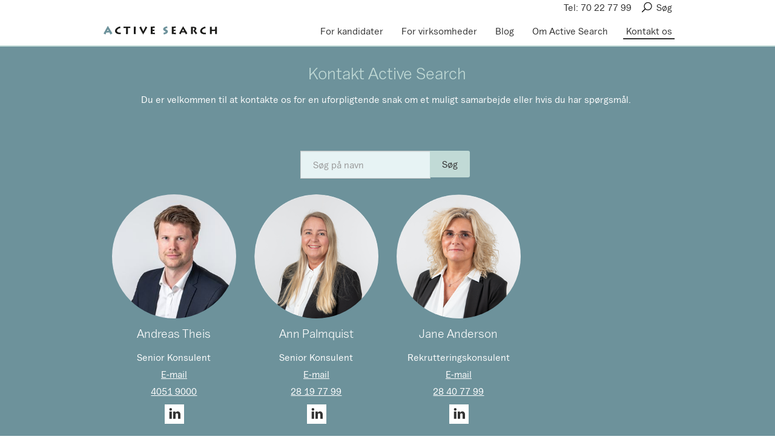

--- FILE ---
content_type: text/html; charset=utf-8
request_url: https://www.activesearch.dk/Kontakt-os1
body_size: 5785
content:
<!DOCTYPE html ><html xmlns="http://www.w3.org/1999/xhtml" class="no-js" lang="da"><head><title>
	Kontakt os | Active Search
</title><meta charset="utf-8" /><meta http-equiv="X-UA-Compatible" content="IE=edge" /><meta name="description" content="Kontakt gerne Active Search for rekruttering af medarbejdere. Vi står altid klar til at hjælpe. Find kontaktinformationer her. " /><meta name="viewport" content="width=device-width, initial-scale=1" /><meta name="msapplication-TileColor" content="#e73631" /><meta name="msapplication-TileImage" content="/Frontend/files/activesearch/ms-icon-144x144.png" /><meta name="theme-color" content="#e73631" /><meta property="og:title" content="Kontakt os | Active Search" /><meta property="og:url" content="https://www.activesearch.dk/Kontakt-os1" /><meta property="og:description" content="Kontakt gerne Active Search for rekruttering af medarbejdere. Vi står altid klar til at hjælpe. Find kontaktinformationer her. " /><meta property="og:image" content="https://www.activesearch.dk/media(MediaArchive:a0fad133-6606-4298-9830-602231cbe4c2)" /><link rel="apple-touch-icon" sizes="57x57" href="/Frontend/files/activesearch/apple-icon-57x57.png" /><link rel="apple-touch-icon" sizes="60x60" href="/Frontend/files/activesearch/apple-icon-60x60.png" /><link rel="apple-touch-icon" sizes="72x72" href="/Frontend/files/activesearch/apple-icon-72x72.png" /><link rel="apple-touch-icon" sizes="76x76" href="/Frontend/files/activesearch/apple-icon-76x76.png" /><link rel="apple-touch-icon" sizes="114x114" href="/Frontend/files/activesearch/apple-icon-114x114.png" /><link rel="apple-touch-icon" sizes="120x120" href="/Frontend/files/activesearch/apple-icon-120x120.png" /><link rel="apple-touch-icon" sizes="144x144" href="/Frontend/files/activesearch/apple-icon-144x144.png" /><link rel="apple-touch-icon" sizes="152x152" href="/Frontend/files/activesearch/apple-icon-152x152.png" /><link rel="apple-touch-icon" sizes="180x180" href="/Frontend/files/activesearch/apple-icon-180x180.png" /><link rel="icon" type="image/png" sizes="192x192" href="/Frontend/files/activesearch/android-icon-192x192.png" /><link rel="icon" type="image/png" sizes="32x32" href="/Frontend/files/activesearch/favicon-32x32.png" /><link rel="icon" type="image/png" sizes="96x96" href="/Frontend/files/activesearch/favicon-96x96.png" /><link rel="icon" type="image/png" sizes="16x16" href="/Frontend/files/activesearch/favicon-16x16.png" /><link rel="manifest" href="/Frontend/files/activesearch/manifest.json" /><link href="/Frontend/css/all.activesearch.min.css?v=414f5874adffb18f" rel="stylesheet" /><link rel="preload" as="font" href="/Frontend/fonts/DuNord-Light.woff2" type="font/woff2" crossorigin="anonymous" /><link rel="preload" as="font" href="/Frontend/fonts/DuNord-Bold.woff2" type="font/woff2" crossorigin="anonymous" /><link rel="preload" as="font" href="/Frontend/fonts/DuNord-Regular.woff2" type="font/woff2" crossorigin="anonymous" /><script>window.dataLayer = window.dataLayer || [];function gtag(){dataLayer.push(arguments);}gtag('consent','default',{ad_storage:'denied',analytics_storage:'denied',wait_for_update: 1500,});gtag('set','ads_data_redaction',true);</script><script id="CookieConsent" src="https://policy.app.cookieinformation.com/uc.js" data-culture="da" data-gcm-version="2.0."></script><!-- The initial config of Consent Mode -->
<script>window.addEventListener('CookieInformationConsentGiven', function (event) { if (CookieInformation.getConsentGivenFor('cookie_cat_marketing')){ 
  !function(f,b,e,v,n,t,s)
  {if(f.fbq)return;n=f.fbq=function(){n.callMethod?
  n.callMethod.apply(n,arguments):n.queue.push(arguments)};
  if(!f._fbq)f._fbq=n;n.push=n;n.loaded=!0;n.version='2.0';
  n.queue=[];t=b.createElement(e);t.async=!0;
  t.src=v;s=b.getElementsByTagName(e)[0];
  s.parentNode.insertBefore(t,s)}(window, document,'script',
  'https://connect.facebook.net/en_US/fbevents.js');
  fbq('init', '2376393255915309');
  fbq('track', 'PageView');
}}, false);</script><noscript><img height="1" width="1" style="display:none"
  src="https://www.facebook.com/tr?id=2376393255915309&ev=PageView&noscript=1"
/></noscript><meta name="facebook-domain-verification" content="g2dapirnezhvjys5tezz7fhqbueb3m" /><script async="async" src="#" data-category-consent="cookie_cat_statistic" data-consent-src="https://www.googletagmanager.com/gtag/js?id=UA-10756807-1"></script><script>window.addEventListener('CookieInformationConsentGiven', function (event) { if (CookieInformation.getConsentGivenFor('cookie_cat_statistic')){ 
  window.dataLayer = window.dataLayer || [];
  function gtag(){dataLayer.push(arguments);}
  gtag('js', new Date());

  gtag('config', 'UA-10756807-1',{ 'anonymize_ip': true });
}}, false);</script><script src="#" data-category-consent="cookie_cat_statistic" data-consent-src="https://secure.hiss3lark.com/js/182296.js"></script><noscript><img alt="" src="https://secure.hiss3lark.com/182296.png" style="display:none;" /></noscript><script>window.addEventListener('CookieInformationConsentGiven', function (event) { if (CookieInformation.getConsentGivenFor('cookie_cat_statistic')){ (function(w,d,s,l,i){w[l]=w[l]||[];w[l].push({'gtm.start':
new Date().getTime(),event:'gtm.js'});var f=d.getElementsByTagName(s)[0],
j=d.createElement(s),dl=l!='dataLayer'?'&l='+l:'';j.async=true;j.src=
'https://www.googletagmanager.com/gtm.js?id='+i+dl;f.parentNode.insertBefore(j,f);
})(window,document,'script','dataLayer','GTM-KFCZS8T');}}, false);</script><script>window.addEventListener('CookieInformationConsentGiven', function (event) { if (CookieInformation.getConsentGivenFor('cookie_cat_statistic')){  
  window.smartlook||(function(d) { 
    var o=smartlook=function(){ o.api.push(arguments)},h=d.getElementsByTagName('head')[0]; 
    var c=d.createElement('script');o.api=new Array();c.async=true;c.type='text/javascript'; 
    c.charset='utf-8';c.src='https://rec.smartlook.com/recorder.js';h.appendChild(c); 
    })(document); 
    smartlook('init', '4abd65412485e5dae114e0769e9347e66a1545bd'); 
}}, false);</script><script>window.addEventListener('CookieInformationConsentGiven', function (event) { if (CookieInformation.getConsentGivenFor('cookie_cat_statistic')){ 
    (function(h,o,t,j,a,r){
        h.hj=h.hj||function(){(h.hj.q=h.hj.q||[]).push(arguments)};
        h._hjSettings={hjid:2134365,hjsv:6};
        a=o.getElementsByTagName('head')[0];
        r=o.createElement('script');r.async=1;
        r.src=t+h._hjSettings.hjid+j+h._hjSettings.hjsv;
        a.appendChild(r);
    })(window,document,'https://static.hotjar.com/c/hotjar-','.js?sv=');
}}, false);</script></head><body><noscript><iframe src="https://www.googletagmanager.com/ns.html?id=GTM-KFCZS8T"
height="0" width="0" style="display:none;visibility:hidden"></iframe></noscript><header class="js-headroom"><div class="container"><div class="row"><div class="col-sm-3 logo"><a href="/" class="navbar-brand navbar-item-wrapper" title="Active Search"><span class="sr-only">Gå til forside</span></a></div><nav class="navbar navbar-inverse col-sm-9"><button class="navbar-toggle" type="button" data-toggle="collapse" data-target=".bs-navbar-collapse" aria-label="Toggle navigation"><span class="sr-only">Toggle navigation</span><span class="icon-bar"></span><span class="icon-bar"></span><span class="icon-bar"></span><span class="icon-close hide" title="Luk">x</span></button><div class="collapse navbar-collapse bs-navbar-collapse" role="navigation"><div class="service-menu"><div class="dropdown"><a href="#" class="dropdown-toggle icon icon-search" data-toggle="dropdown" title="Søg">Søg</a><div class="dropdown-menu dropdown-menu-right"><form action="/Soegeresultat" method="get" role="search" class="search-form"><div class="form-group"><input id="searchText" type="text" class="form-control" placeholder="Indtast søgeord" name="q" aria-label="Indtast søgeord"></input></div><button type="submit" class="btn btn-primary" title="Søg"><span class="icon icon-search">Søg</span></button></form></div></div><div><ul class="top-links list-unstyled list-inline"><li><a href="tel:+4570227799" title="Tel: 70 22 77 99">Tel: 70 22 77 99</a></li></ul></div></div><ul class="nav navbar-nav navbar-right"><li class="dropdown"><a href="/for-kandidater" class="dropdown-toggle" data-toggle="dropdown" role="button" aria-haspopup="true" aria-expanded="false"><span>For kandidater</span></a><ul class="dropdown-menu"><li><a href="/for-kandidater">For kandidater</a></li><li><a href="/for-kandidater/Ledige-stillinger">Ledige stillinger</a></li><li><a href="/for-kandidater/Tilmeld-dig-vores-emnebank-1">Tilmeld dig emnebank</a></li></ul></li><li class="dropdown"><a href="/for-virksomheder" class="dropdown-toggle" data-toggle="dropdown" role="button" aria-haspopup="true" aria-expanded="false"><span>For virksomheder</span></a><ul class="dropdown-menu"><li><a href="/for-virksomheder">For virksomheder</a></li><li><a href="/for-virksomheder/vikar-interim">Vikar og Interim</a></li><li><a href="/for-virksomheder/rekruttering">Rekruttering</a></li><li><a href="/for-virksomheder/try-and-hire">Try &amp; Hire</a></li></ul></li><li><a href="/blog"><span>Blog</span></a></li><li><a href="/om-active-search"><span>Om Active Search</span></a></li><li class="in-path"><a href="/Kontakt-os1"><span>Kontakt os</span></a></li></ul></div></nav></div></div></header><main class="container"><section id="Kontakt-Active-Search" class="full-width theme-1 no-image" aria-label="Kontakt Active Search"><div class="theme-inner"><div class="container"><h2 class="text-center"><em>Kontakt Active Search</em></h2><div class="text-center"><address><p class="text-center">Du er velkommen til at kontakte os for en uforpligtende snak om et muligt samarbejde eller hvis du har spørgsmål. </p><p class="text-center">  </p><section id="profiles" class="full-width no-theme no-image" aria-label="All"><div class="theme-inner"><div class="container"><form action="#profiles" class="form-inline" style="display: inline;"><div class="input-group" role="group"><label for="q" class="control-label sr-only">Søg på navn</label><input id="q" type="text" class="form-control" name="q" placeholder="Søg på navn"></input><span class="input-group-btn"><button type="submit" class="btn btn-primary">Søg</button></span></div></form><div class="profiles-list"><div class="row"><div class="col-sm-4 col-md-3"><div class="profile"><img alt="Andreas Theis" src="/media/69259da6-f1b3-430f-b274-d51dce9ceaba/Ba3kZQ/Active%20Search/Rådgivere_Active%20Search/Andreas%20Theis-kopi.jpg?w=290&amp;h=290&amp;q=80&amp;action=crop&amp;sh=c6612" class="img-responsive img-circle" /><div class="caption text-center"><div class="h4">
                            Andreas Theis
                        </div><div>
                            Senior Konsulent
                        </div><div><a href="mailto:andreas.theis@activesearch.dk">E-mail</a></div><div><a href="tel:4051 9000">4051 9000</a></div><div class="profile-links"><a href="https://www.linkedin.com/in/andreas-t-8bbbb983/" title="LinkedIn" class="share share-linkedin">LinkedIn</a></div></div></div></div><div class="col-sm-4 col-md-3"><div class="profile"><img alt="Ann Palmquist  " src="/media/f2c60d56-00c6-49f9-b937-fca1c9e90d26/unSfwQ/Active%20Search/Rådgivere_Active%20Search/Ann%20Palmquist.png?w=290&amp;h=290&amp;q=80&amp;action=crop&amp;sh=69b38" class="img-responsive img-circle" /><div class="caption text-center"><div class="h4">
                            Ann Palmquist  
                        </div><div>
                            Senior Konsulent  
                        </div><div><a href="mailto:ann@activesearch.dk ">E-mail</a></div><div><a href="tel: 28 19 77 99"> 28 19 77 99</a></div><div class="profile-links"><a href="https://www.linkedin.com/in/ann-palmquist-0400bb45/" title="LinkedIn" class="share share-linkedin">LinkedIn</a></div></div></div></div><div class="col-sm-4 col-md-3"><div class="profile"><img alt="Jane Anderson" src="/media/0b4cce1c-0073-4a1b-a22e-5461d7639827/eMCf0Q/Active%20Search/Rådgivere_Active%20Search/Jane%20Anderson.png?w=290&amp;h=290&amp;q=80&amp;action=crop&amp;sh=0e641" class="img-responsive img-circle" /><div class="caption text-center"><div class="h4">
                            Jane Anderson
                        </div><div>
                            Rekrutteringskonsulent 
                        </div><div><a href="mailto:jane@activesearch.dk  ">E-mail</a></div><div><a href="tel:28 40 77 99">28 40 77 99</a></div><div class="profile-links"><a href="https://www.linkedin.com/in/janeandersonactivesearch/" title="LinkedIn" class="share share-linkedin">LinkedIn</a></div></div></div></div></div></div></div></div></section><p class="text-left"> </p><script charset="utf-8" src="//js.hsforms.net/forms/shell.js" note="stay"></script><script note="stay">hbspt.forms.create({ portalId: "6250774", formId: "cb5af588-6d3e-4ed4-aea7-c6c6100e432b" });</script><p class="text-left"> </p></address></div></div></div></section><h3>Vores afdeling </h3><table width="400" cellspacing="0" cellpadding="0"><tbody><tr><td align="left" valign="top" width="150"><strong>Adresser:</strong></td><td align="left" valign="top"><p>Valkendorfsgade 16, 1. sal,<br /> 1151 København K                                 </p></td></tr><tr><td align="left" valign="top" width="150"><strong>Mail</strong></td><td align="left" valign="top"><a href="mailto:info@activesearch.dk">info@activesearch.dk</a></td></tr><tr><td align="left" valign="top" width="150"><strong>Telefon</strong></td><td>70 22 77 99</td></tr></tbody></table><table width="400" cellspacing="0" cellpadding="0"><tbody><tr><td align="left" valign="top" width="150"><strong>CVR.nr.</strong></td><td align="left" valign="top">32097847</td></tr><tr><td align="left" valign="top" width="150"> </td><td align="left" valign="top"> </td></tr><tr><td align="left" valign="top" width="150"><strong>Bank
<br /></strong></td><td align="left" valign="top">Jyske Bank, konto 50423209787 
<br />
 IBAN: DK5850420003209787 
<br />
 SWIFT: JYBADKKK</td></tr></tbody></table><div> </div><div> </div><div> </div></main><footer><div class="container"><div class="footer-contact"><div class="row"><div class="col-sm-3"><a href="tel:+4570227799" class="icon phone">+45 70 22 77 99</a></div><div class="col-sm-3"><a href="mailto:info@activesearch.dk" class="icon envelope">E-mail</a></div><div class="col-sm-3"><a href="/Kontakt-os1" class="icon pin">Kontakt os</a></div><div class="col-sm-3"><a href="/persondatapolitikk" class="icon lock">Persondata</a></div></div><div class="social-links"><a href="https://www.facebook.com/Active-Search-1998-AS-689606431068905/" class="icon facebook">Facebook</a><a href="https://www.linkedin.com/company/509812/admin/" class="icon linkedin">LinkedIn</a><a href="https://www.instagram.com/active_search/" class="icon instagram">Instagram</a></div></div></div></footer><script src="//ajax.googleapis.com/ajax/libs/jquery/3.5.1/jquery.min.js"></script><script src="/Frontend/js/all.min.js?v=62cd035135987b81"></script>
<script>window.addEventListener('CookieInformationConsentGiven', function (event) { if (CookieInformation.getConsentGivenFor('cookie_cat_marketing')){ 
_linkedin_partner_id = "46426";
window._linkedin_data_partner_ids = window._linkedin_data_partner_ids || [];
window._linkedin_data_partner_ids.push(_linkedin_partner_id);
}}, false);</script><script>window.addEventListener('CookieInformationConsentGiven', function (event) { if (CookieInformation.getConsentGivenFor('cookie_cat_marketing')){ 
(function(){var s = document.getElementsByTagName("script")[0];
var b = document.createElement("script");
b.type = "text/javascript";b.async = true;
b.src = "https://snap.licdn.com/li.lms-analytics/insight.min.js";
s.parentNode.insertBefore(b, s);})();
}}, false);</script><noscript>
<img height="1" width="1" style="display:none;" alt="" src="https://px.ads.linkedin.com/collect/?pid=46426&fmt=gif" />
</noscript><script id="hs-script-loader" async="async" defer="defer" src="#" data-category-consent="cookie_cat_statistic" data-consent-src="//js.hs-scripts.com/6250774.js"></script></body></html>

--- FILE ---
content_type: text/html; charset=utf-8
request_url: https://www.activesearch.dk/Kontakt-os1
body_size: 5617
content:
<!DOCTYPE html ><html xmlns="http://www.w3.org/1999/xhtml" class="no-js" lang="da"><head><title>
	Kontakt os | Active Search
</title><meta charset="utf-8" /><meta http-equiv="X-UA-Compatible" content="IE=edge" /><meta name="description" content="Kontakt gerne Active Search for rekruttering af medarbejdere. Vi står altid klar til at hjælpe. Find kontaktinformationer her. " /><meta name="viewport" content="width=device-width, initial-scale=1" /><meta name="msapplication-TileColor" content="#e73631" /><meta name="msapplication-TileImage" content="/Frontend/files/activesearch/ms-icon-144x144.png" /><meta name="theme-color" content="#e73631" /><meta property="og:title" content="Kontakt os | Active Search" /><meta property="og:url" content="https://www.activesearch.dk/Kontakt-os1" /><meta property="og:description" content="Kontakt gerne Active Search for rekruttering af medarbejdere. Vi står altid klar til at hjælpe. Find kontaktinformationer her. " /><meta property="og:image" content="https://www.activesearch.dk/media(MediaArchive:a0fad133-6606-4298-9830-602231cbe4c2)" /><link rel="apple-touch-icon" sizes="57x57" href="/Frontend/files/activesearch/apple-icon-57x57.png" /><link rel="apple-touch-icon" sizes="60x60" href="/Frontend/files/activesearch/apple-icon-60x60.png" /><link rel="apple-touch-icon" sizes="72x72" href="/Frontend/files/activesearch/apple-icon-72x72.png" /><link rel="apple-touch-icon" sizes="76x76" href="/Frontend/files/activesearch/apple-icon-76x76.png" /><link rel="apple-touch-icon" sizes="114x114" href="/Frontend/files/activesearch/apple-icon-114x114.png" /><link rel="apple-touch-icon" sizes="120x120" href="/Frontend/files/activesearch/apple-icon-120x120.png" /><link rel="apple-touch-icon" sizes="144x144" href="/Frontend/files/activesearch/apple-icon-144x144.png" /><link rel="apple-touch-icon" sizes="152x152" href="/Frontend/files/activesearch/apple-icon-152x152.png" /><link rel="apple-touch-icon" sizes="180x180" href="/Frontend/files/activesearch/apple-icon-180x180.png" /><link rel="icon" type="image/png" sizes="192x192" href="/Frontend/files/activesearch/android-icon-192x192.png" /><link rel="icon" type="image/png" sizes="32x32" href="/Frontend/files/activesearch/favicon-32x32.png" /><link rel="icon" type="image/png" sizes="96x96" href="/Frontend/files/activesearch/favicon-96x96.png" /><link rel="icon" type="image/png" sizes="16x16" href="/Frontend/files/activesearch/favicon-16x16.png" /><link rel="manifest" href="/Frontend/files/activesearch/manifest.json" /><link href="/Frontend/css/all.activesearch.min.css?v=414f5874adffb18f" rel="stylesheet" /><link rel="preload" as="font" href="/Frontend/fonts/DuNord-Light.woff2" type="font/woff2" crossorigin="anonymous" /><link rel="preload" as="font" href="/Frontend/fonts/DuNord-Bold.woff2" type="font/woff2" crossorigin="anonymous" /><link rel="preload" as="font" href="/Frontend/fonts/DuNord-Regular.woff2" type="font/woff2" crossorigin="anonymous" /><script>window.dataLayer = window.dataLayer || [];function gtag(){dataLayer.push(arguments);}gtag('consent','default',{ad_storage:'denied',analytics_storage:'denied',wait_for_update: 1500,});gtag('set','ads_data_redaction',true);</script><script id="CookieConsent" src="https://policy.app.cookieinformation.com/uc.js" data-culture="da" data-gcm-version="2.0."></script><!-- The initial config of Consent Mode -->
<script>window.addEventListener('CookieInformationConsentGiven', function (event) { if (CookieInformation.getConsentGivenFor('cookie_cat_marketing')){ 
  !function(f,b,e,v,n,t,s)
  {if(f.fbq)return;n=f.fbq=function(){n.callMethod?
  n.callMethod.apply(n,arguments):n.queue.push(arguments)};
  if(!f._fbq)f._fbq=n;n.push=n;n.loaded=!0;n.version='2.0';
  n.queue=[];t=b.createElement(e);t.async=!0;
  t.src=v;s=b.getElementsByTagName(e)[0];
  s.parentNode.insertBefore(t,s)}(window, document,'script',
  'https://connect.facebook.net/en_US/fbevents.js');
  fbq('init', '2376393255915309');
  fbq('track', 'PageView');
}}, false);</script><noscript><img height="1" width="1" style="display:none"
  src="https://www.facebook.com/tr?id=2376393255915309&ev=PageView&noscript=1"
/></noscript><meta name="facebook-domain-verification" content="g2dapirnezhvjys5tezz7fhqbueb3m" /><script async="async" src="#" data-category-consent="cookie_cat_statistic" data-consent-src="https://www.googletagmanager.com/gtag/js?id=UA-10756807-1"></script><script>window.addEventListener('CookieInformationConsentGiven', function (event) { if (CookieInformation.getConsentGivenFor('cookie_cat_statistic')){ 
  window.dataLayer = window.dataLayer || [];
  function gtag(){dataLayer.push(arguments);}
  gtag('js', new Date());

  gtag('config', 'UA-10756807-1',{ 'anonymize_ip': true });
}}, false);</script><script src="#" data-category-consent="cookie_cat_statistic" data-consent-src="https://secure.hiss3lark.com/js/182296.js"></script><noscript><img alt="" src="https://secure.hiss3lark.com/182296.png" style="display:none;" /></noscript><script>window.addEventListener('CookieInformationConsentGiven', function (event) { if (CookieInformation.getConsentGivenFor('cookie_cat_statistic')){ (function(w,d,s,l,i){w[l]=w[l]||[];w[l].push({'gtm.start':
new Date().getTime(),event:'gtm.js'});var f=d.getElementsByTagName(s)[0],
j=d.createElement(s),dl=l!='dataLayer'?'&l='+l:'';j.async=true;j.src=
'https://www.googletagmanager.com/gtm.js?id='+i+dl;f.parentNode.insertBefore(j,f);
})(window,document,'script','dataLayer','GTM-KFCZS8T');}}, false);</script><script>window.addEventListener('CookieInformationConsentGiven', function (event) { if (CookieInformation.getConsentGivenFor('cookie_cat_statistic')){  
  window.smartlook||(function(d) { 
    var o=smartlook=function(){ o.api.push(arguments)},h=d.getElementsByTagName('head')[0]; 
    var c=d.createElement('script');o.api=new Array();c.async=true;c.type='text/javascript'; 
    c.charset='utf-8';c.src='https://rec.smartlook.com/recorder.js';h.appendChild(c); 
    })(document); 
    smartlook('init', '4abd65412485e5dae114e0769e9347e66a1545bd'); 
}}, false);</script><script>window.addEventListener('CookieInformationConsentGiven', function (event) { if (CookieInformation.getConsentGivenFor('cookie_cat_statistic')){ 
    (function(h,o,t,j,a,r){
        h.hj=h.hj||function(){(h.hj.q=h.hj.q||[]).push(arguments)};
        h._hjSettings={hjid:2134365,hjsv:6};
        a=o.getElementsByTagName('head')[0];
        r=o.createElement('script');r.async=1;
        r.src=t+h._hjSettings.hjid+j+h._hjSettings.hjsv;
        a.appendChild(r);
    })(window,document,'https://static.hotjar.com/c/hotjar-','.js?sv=');
}}, false);</script></head><body><noscript><iframe src="https://www.googletagmanager.com/ns.html?id=GTM-KFCZS8T"
height="0" width="0" style="display:none;visibility:hidden"></iframe></noscript><header class="js-headroom"><div class="container"><div class="row"><div class="col-sm-3 logo"><a href="/" class="navbar-brand navbar-item-wrapper" title="Active Search"><span class="sr-only">Gå til forside</span></a></div><nav class="navbar navbar-inverse col-sm-9"><button class="navbar-toggle" type="button" data-toggle="collapse" data-target=".bs-navbar-collapse" aria-label="Toggle navigation"><span class="sr-only">Toggle navigation</span><span class="icon-bar"></span><span class="icon-bar"></span><span class="icon-bar"></span><span class="icon-close hide" title="Luk">x</span></button><div class="collapse navbar-collapse bs-navbar-collapse" role="navigation"><div class="service-menu"><div class="dropdown"><a href="#" class="dropdown-toggle icon icon-search" data-toggle="dropdown" title="Søg">Søg</a><div class="dropdown-menu dropdown-menu-right"><form action="/Soegeresultat" method="get" role="search" class="search-form"><div class="form-group"><input id="searchText" type="text" class="form-control" placeholder="Indtast søgeord" name="q" aria-label="Indtast søgeord"></input></div><button type="submit" class="btn btn-primary" title="Søg"><span class="icon icon-search">Søg</span></button></form></div></div><div><ul class="top-links list-unstyled list-inline"><li><a href="tel:+4570227799" title="Tel: 70 22 77 99">Tel: 70 22 77 99</a></li></ul></div></div><ul class="nav navbar-nav navbar-right"><li class="dropdown"><a href="/for-kandidater" class="dropdown-toggle" data-toggle="dropdown" role="button" aria-haspopup="true" aria-expanded="false"><span>For kandidater</span></a><ul class="dropdown-menu"><li><a href="/for-kandidater">For kandidater</a></li><li><a href="/for-kandidater/Ledige-stillinger">Ledige stillinger</a></li><li><a href="/for-kandidater/Tilmeld-dig-vores-emnebank-1">Tilmeld dig emnebank</a></li></ul></li><li class="dropdown"><a href="/for-virksomheder" class="dropdown-toggle" data-toggle="dropdown" role="button" aria-haspopup="true" aria-expanded="false"><span>For virksomheder</span></a><ul class="dropdown-menu"><li><a href="/for-virksomheder">For virksomheder</a></li><li><a href="/for-virksomheder/vikar-interim">Vikar og Interim</a></li><li><a href="/for-virksomheder/rekruttering">Rekruttering</a></li><li><a href="/for-virksomheder/try-and-hire">Try &amp; Hire</a></li></ul></li><li><a href="/blog"><span>Blog</span></a></li><li><a href="/om-active-search"><span>Om Active Search</span></a></li><li class="in-path"><a href="/Kontakt-os1"><span>Kontakt os</span></a></li></ul></div></nav></div></div></header><main class="container"><section id="Kontakt-Active-Search" class="full-width theme-1 no-image" aria-label="Kontakt Active Search"><div class="theme-inner"><div class="container"><h2 class="text-center"><em>Kontakt Active Search</em></h2><div class="text-center"><address><p class="text-center">Du er velkommen til at kontakte os for en uforpligtende snak om et muligt samarbejde eller hvis du har spørgsmål. </p><p class="text-center">  </p><section id="profiles" class="full-width no-theme no-image" aria-label="All"><div class="theme-inner"><div class="container"><form action="#profiles" class="form-inline" style="display: inline;"><div class="input-group" role="group"><label for="q" class="control-label sr-only">Søg på navn</label><input id="q" type="text" class="form-control" name="q" placeholder="Søg på navn"></input><span class="input-group-btn"><button type="submit" class="btn btn-primary">Søg</button></span></div></form><div class="profiles-list"><div class="row"><div class="col-sm-4 col-md-3"><div class="profile"><img alt="Andreas Theis" src="/media/69259da6-f1b3-430f-b274-d51dce9ceaba/Ba3kZQ/Active%20Search/Rådgivere_Active%20Search/Andreas%20Theis-kopi.jpg?w=290&amp;h=290&amp;q=80&amp;action=crop&amp;sh=c6612" class="img-responsive img-circle" /><div class="caption text-center"><div class="h4">
                            Andreas Theis
                        </div><div>
                            Senior Konsulent
                        </div><div><a href="mailto:andreas.theis@activesearch.dk">E-mail</a></div><div><a href="tel:4051 9000">4051 9000</a></div><div class="profile-links"><a href="https://www.linkedin.com/in/andreas-t-8bbbb983/" title="LinkedIn" class="share share-linkedin">LinkedIn</a></div></div></div></div><div class="col-sm-4 col-md-3"><div class="profile"><img alt="Ann Palmquist  " src="/media/f2c60d56-00c6-49f9-b937-fca1c9e90d26/unSfwQ/Active%20Search/Rådgivere_Active%20Search/Ann%20Palmquist.png?w=290&amp;h=290&amp;q=80&amp;action=crop&amp;sh=69b38" class="img-responsive img-circle" /><div class="caption text-center"><div class="h4">
                            Ann Palmquist  
                        </div><div>
                            Senior Konsulent  
                        </div><div><a href="mailto:ann@activesearch.dk ">E-mail</a></div><div><a href="tel: 28 19 77 99"> 28 19 77 99</a></div><div class="profile-links"><a href="https://www.linkedin.com/in/ann-palmquist-0400bb45/" title="LinkedIn" class="share share-linkedin">LinkedIn</a></div></div></div></div><div class="col-sm-4 col-md-3"><div class="profile"><img alt="Jane Anderson" src="/media/0b4cce1c-0073-4a1b-a22e-5461d7639827/eMCf0Q/Active%20Search/Rådgivere_Active%20Search/Jane%20Anderson.png?w=290&amp;h=290&amp;q=80&amp;action=crop&amp;sh=0e641" class="img-responsive img-circle" /><div class="caption text-center"><div class="h4">
                            Jane Anderson
                        </div><div>
                            Rekrutteringskonsulent 
                        </div><div><a href="mailto:jane@activesearch.dk  ">E-mail</a></div><div><a href="tel:28 40 77 99">28 40 77 99</a></div><div class="profile-links"><a href="https://www.linkedin.com/in/janeandersonactivesearch/" title="LinkedIn" class="share share-linkedin">LinkedIn</a></div></div></div></div></div></div></div></div></section><p class="text-left"> </p><script charset="utf-8" src="//js.hsforms.net/forms/shell.js" note="stay"></script><script note="stay">hbspt.forms.create({ portalId: "6250774", formId: "cb5af588-6d3e-4ed4-aea7-c6c6100e432b" });</script><p class="text-left"> </p></address></div></div></div></section><h3>Vores afdeling </h3><table width="400" cellspacing="0" cellpadding="0"><tbody><tr><td align="left" valign="top" width="150"><strong>Adresser:</strong></td><td align="left" valign="top"><p>Valkendorfsgade 16, 1. sal,<br /> 1151 København K                                 </p></td></tr><tr><td align="left" valign="top" width="150"><strong>Mail</strong></td><td align="left" valign="top"><a href="mailto:info@activesearch.dk">info@activesearch.dk</a></td></tr><tr><td align="left" valign="top" width="150"><strong>Telefon</strong></td><td>70 22 77 99</td></tr></tbody></table><table width="400" cellspacing="0" cellpadding="0"><tbody><tr><td align="left" valign="top" width="150"><strong>CVR.nr.</strong></td><td align="left" valign="top">32097847</td></tr><tr><td align="left" valign="top" width="150"> </td><td align="left" valign="top"> </td></tr><tr><td align="left" valign="top" width="150"><strong>Bank
<br /></strong></td><td align="left" valign="top">Jyske Bank, konto 50423209787 
<br />
 IBAN: DK5850420003209787 
<br />
 SWIFT: JYBADKKK</td></tr></tbody></table><div> </div><div> </div><div> </div></main><footer><div class="container"><div class="footer-contact"><div class="row"><div class="col-sm-3"><a href="tel:+4570227799" class="icon phone">+45 70 22 77 99</a></div><div class="col-sm-3"><a href="mailto:info@activesearch.dk" class="icon envelope">E-mail</a></div><div class="col-sm-3"><a href="/Kontakt-os1" class="icon pin">Kontakt os</a></div><div class="col-sm-3"><a href="/persondatapolitikk" class="icon lock">Persondata</a></div></div><div class="social-links"><a href="https://www.facebook.com/Active-Search-1998-AS-689606431068905/" class="icon facebook">Facebook</a><a href="https://www.linkedin.com/company/509812/admin/" class="icon linkedin">LinkedIn</a><a href="https://www.instagram.com/active_search/" class="icon instagram">Instagram</a></div></div></div></footer><script src="//ajax.googleapis.com/ajax/libs/jquery/3.5.1/jquery.min.js"></script><script src="/Frontend/js/all.min.js?v=62cd035135987b81"></script>
<script>window.addEventListener('CookieInformationConsentGiven', function (event) { if (CookieInformation.getConsentGivenFor('cookie_cat_marketing')){ 
_linkedin_partner_id = "46426";
window._linkedin_data_partner_ids = window._linkedin_data_partner_ids || [];
window._linkedin_data_partner_ids.push(_linkedin_partner_id);
}}, false);</script><script>window.addEventListener('CookieInformationConsentGiven', function (event) { if (CookieInformation.getConsentGivenFor('cookie_cat_marketing')){ 
(function(){var s = document.getElementsByTagName("script")[0];
var b = document.createElement("script");
b.type = "text/javascript";b.async = true;
b.src = "https://snap.licdn.com/li.lms-analytics/insight.min.js";
s.parentNode.insertBefore(b, s);})();
}}, false);</script><noscript>
<img height="1" width="1" style="display:none;" alt="" src="https://px.ads.linkedin.com/collect/?pid=46426&fmt=gif" />
</noscript><script id="hs-script-loader" async="async" defer="defer" src="#" data-category-consent="cookie_cat_statistic" data-consent-src="//js.hs-scripts.com/6250774.js"></script></body></html>

--- FILE ---
content_type: text/html; charset=utf-8
request_url: https://www.activesearch.dk/Kontakt-os1
body_size: 5617
content:
<!DOCTYPE html ><html xmlns="http://www.w3.org/1999/xhtml" class="no-js" lang="da"><head><title>
	Kontakt os | Active Search
</title><meta charset="utf-8" /><meta http-equiv="X-UA-Compatible" content="IE=edge" /><meta name="description" content="Kontakt gerne Active Search for rekruttering af medarbejdere. Vi står altid klar til at hjælpe. Find kontaktinformationer her. " /><meta name="viewport" content="width=device-width, initial-scale=1" /><meta name="msapplication-TileColor" content="#e73631" /><meta name="msapplication-TileImage" content="/Frontend/files/activesearch/ms-icon-144x144.png" /><meta name="theme-color" content="#e73631" /><meta property="og:title" content="Kontakt os | Active Search" /><meta property="og:url" content="https://www.activesearch.dk/Kontakt-os1" /><meta property="og:description" content="Kontakt gerne Active Search for rekruttering af medarbejdere. Vi står altid klar til at hjælpe. Find kontaktinformationer her. " /><meta property="og:image" content="https://www.activesearch.dk/media(MediaArchive:a0fad133-6606-4298-9830-602231cbe4c2)" /><link rel="apple-touch-icon" sizes="57x57" href="/Frontend/files/activesearch/apple-icon-57x57.png" /><link rel="apple-touch-icon" sizes="60x60" href="/Frontend/files/activesearch/apple-icon-60x60.png" /><link rel="apple-touch-icon" sizes="72x72" href="/Frontend/files/activesearch/apple-icon-72x72.png" /><link rel="apple-touch-icon" sizes="76x76" href="/Frontend/files/activesearch/apple-icon-76x76.png" /><link rel="apple-touch-icon" sizes="114x114" href="/Frontend/files/activesearch/apple-icon-114x114.png" /><link rel="apple-touch-icon" sizes="120x120" href="/Frontend/files/activesearch/apple-icon-120x120.png" /><link rel="apple-touch-icon" sizes="144x144" href="/Frontend/files/activesearch/apple-icon-144x144.png" /><link rel="apple-touch-icon" sizes="152x152" href="/Frontend/files/activesearch/apple-icon-152x152.png" /><link rel="apple-touch-icon" sizes="180x180" href="/Frontend/files/activesearch/apple-icon-180x180.png" /><link rel="icon" type="image/png" sizes="192x192" href="/Frontend/files/activesearch/android-icon-192x192.png" /><link rel="icon" type="image/png" sizes="32x32" href="/Frontend/files/activesearch/favicon-32x32.png" /><link rel="icon" type="image/png" sizes="96x96" href="/Frontend/files/activesearch/favicon-96x96.png" /><link rel="icon" type="image/png" sizes="16x16" href="/Frontend/files/activesearch/favicon-16x16.png" /><link rel="manifest" href="/Frontend/files/activesearch/manifest.json" /><link href="/Frontend/css/all.activesearch.min.css?v=414f5874adffb18f" rel="stylesheet" /><link rel="preload" as="font" href="/Frontend/fonts/DuNord-Light.woff2" type="font/woff2" crossorigin="anonymous" /><link rel="preload" as="font" href="/Frontend/fonts/DuNord-Bold.woff2" type="font/woff2" crossorigin="anonymous" /><link rel="preload" as="font" href="/Frontend/fonts/DuNord-Regular.woff2" type="font/woff2" crossorigin="anonymous" /><script>window.dataLayer = window.dataLayer || [];function gtag(){dataLayer.push(arguments);}gtag('consent','default',{ad_storage:'denied',analytics_storage:'denied',wait_for_update: 1500,});gtag('set','ads_data_redaction',true);</script><script id="CookieConsent" src="https://policy.app.cookieinformation.com/uc.js" data-culture="da" data-gcm-version="2.0."></script><!-- The initial config of Consent Mode -->
<script>window.addEventListener('CookieInformationConsentGiven', function (event) { if (CookieInformation.getConsentGivenFor('cookie_cat_marketing')){ 
  !function(f,b,e,v,n,t,s)
  {if(f.fbq)return;n=f.fbq=function(){n.callMethod?
  n.callMethod.apply(n,arguments):n.queue.push(arguments)};
  if(!f._fbq)f._fbq=n;n.push=n;n.loaded=!0;n.version='2.0';
  n.queue=[];t=b.createElement(e);t.async=!0;
  t.src=v;s=b.getElementsByTagName(e)[0];
  s.parentNode.insertBefore(t,s)}(window, document,'script',
  'https://connect.facebook.net/en_US/fbevents.js');
  fbq('init', '2376393255915309');
  fbq('track', 'PageView');
}}, false);</script><noscript><img height="1" width="1" style="display:none"
  src="https://www.facebook.com/tr?id=2376393255915309&ev=PageView&noscript=1"
/></noscript><meta name="facebook-domain-verification" content="g2dapirnezhvjys5tezz7fhqbueb3m" /><script async="async" src="#" data-category-consent="cookie_cat_statistic" data-consent-src="https://www.googletagmanager.com/gtag/js?id=UA-10756807-1"></script><script>window.addEventListener('CookieInformationConsentGiven', function (event) { if (CookieInformation.getConsentGivenFor('cookie_cat_statistic')){ 
  window.dataLayer = window.dataLayer || [];
  function gtag(){dataLayer.push(arguments);}
  gtag('js', new Date());

  gtag('config', 'UA-10756807-1',{ 'anonymize_ip': true });
}}, false);</script><script src="#" data-category-consent="cookie_cat_statistic" data-consent-src="https://secure.hiss3lark.com/js/182296.js"></script><noscript><img alt="" src="https://secure.hiss3lark.com/182296.png" style="display:none;" /></noscript><script>window.addEventListener('CookieInformationConsentGiven', function (event) { if (CookieInformation.getConsentGivenFor('cookie_cat_statistic')){ (function(w,d,s,l,i){w[l]=w[l]||[];w[l].push({'gtm.start':
new Date().getTime(),event:'gtm.js'});var f=d.getElementsByTagName(s)[0],
j=d.createElement(s),dl=l!='dataLayer'?'&l='+l:'';j.async=true;j.src=
'https://www.googletagmanager.com/gtm.js?id='+i+dl;f.parentNode.insertBefore(j,f);
})(window,document,'script','dataLayer','GTM-KFCZS8T');}}, false);</script><script>window.addEventListener('CookieInformationConsentGiven', function (event) { if (CookieInformation.getConsentGivenFor('cookie_cat_statistic')){  
  window.smartlook||(function(d) { 
    var o=smartlook=function(){ o.api.push(arguments)},h=d.getElementsByTagName('head')[0]; 
    var c=d.createElement('script');o.api=new Array();c.async=true;c.type='text/javascript'; 
    c.charset='utf-8';c.src='https://rec.smartlook.com/recorder.js';h.appendChild(c); 
    })(document); 
    smartlook('init', '4abd65412485e5dae114e0769e9347e66a1545bd'); 
}}, false);</script><script>window.addEventListener('CookieInformationConsentGiven', function (event) { if (CookieInformation.getConsentGivenFor('cookie_cat_statistic')){ 
    (function(h,o,t,j,a,r){
        h.hj=h.hj||function(){(h.hj.q=h.hj.q||[]).push(arguments)};
        h._hjSettings={hjid:2134365,hjsv:6};
        a=o.getElementsByTagName('head')[0];
        r=o.createElement('script');r.async=1;
        r.src=t+h._hjSettings.hjid+j+h._hjSettings.hjsv;
        a.appendChild(r);
    })(window,document,'https://static.hotjar.com/c/hotjar-','.js?sv=');
}}, false);</script></head><body><noscript><iframe src="https://www.googletagmanager.com/ns.html?id=GTM-KFCZS8T"
height="0" width="0" style="display:none;visibility:hidden"></iframe></noscript><header class="js-headroom"><div class="container"><div class="row"><div class="col-sm-3 logo"><a href="/" class="navbar-brand navbar-item-wrapper" title="Active Search"><span class="sr-only">Gå til forside</span></a></div><nav class="navbar navbar-inverse col-sm-9"><button class="navbar-toggle" type="button" data-toggle="collapse" data-target=".bs-navbar-collapse" aria-label="Toggle navigation"><span class="sr-only">Toggle navigation</span><span class="icon-bar"></span><span class="icon-bar"></span><span class="icon-bar"></span><span class="icon-close hide" title="Luk">x</span></button><div class="collapse navbar-collapse bs-navbar-collapse" role="navigation"><div class="service-menu"><div class="dropdown"><a href="#" class="dropdown-toggle icon icon-search" data-toggle="dropdown" title="Søg">Søg</a><div class="dropdown-menu dropdown-menu-right"><form action="/Soegeresultat" method="get" role="search" class="search-form"><div class="form-group"><input id="searchText" type="text" class="form-control" placeholder="Indtast søgeord" name="q" aria-label="Indtast søgeord"></input></div><button type="submit" class="btn btn-primary" title="Søg"><span class="icon icon-search">Søg</span></button></form></div></div><div><ul class="top-links list-unstyled list-inline"><li><a href="tel:+4570227799" title="Tel: 70 22 77 99">Tel: 70 22 77 99</a></li></ul></div></div><ul class="nav navbar-nav navbar-right"><li class="dropdown"><a href="/for-kandidater" class="dropdown-toggle" data-toggle="dropdown" role="button" aria-haspopup="true" aria-expanded="false"><span>For kandidater</span></a><ul class="dropdown-menu"><li><a href="/for-kandidater">For kandidater</a></li><li><a href="/for-kandidater/Ledige-stillinger">Ledige stillinger</a></li><li><a href="/for-kandidater/Tilmeld-dig-vores-emnebank-1">Tilmeld dig emnebank</a></li></ul></li><li class="dropdown"><a href="/for-virksomheder" class="dropdown-toggle" data-toggle="dropdown" role="button" aria-haspopup="true" aria-expanded="false"><span>For virksomheder</span></a><ul class="dropdown-menu"><li><a href="/for-virksomheder">For virksomheder</a></li><li><a href="/for-virksomheder/vikar-interim">Vikar og Interim</a></li><li><a href="/for-virksomheder/rekruttering">Rekruttering</a></li><li><a href="/for-virksomheder/try-and-hire">Try &amp; Hire</a></li></ul></li><li><a href="/blog"><span>Blog</span></a></li><li><a href="/om-active-search"><span>Om Active Search</span></a></li><li class="in-path"><a href="/Kontakt-os1"><span>Kontakt os</span></a></li></ul></div></nav></div></div></header><main class="container"><section id="Kontakt-Active-Search" class="full-width theme-1 no-image" aria-label="Kontakt Active Search"><div class="theme-inner"><div class="container"><h2 class="text-center"><em>Kontakt Active Search</em></h2><div class="text-center"><address><p class="text-center">Du er velkommen til at kontakte os for en uforpligtende snak om et muligt samarbejde eller hvis du har spørgsmål. </p><p class="text-center">  </p><section id="profiles" class="full-width no-theme no-image" aria-label="All"><div class="theme-inner"><div class="container"><form action="#profiles" class="form-inline" style="display: inline;"><div class="input-group" role="group"><label for="q" class="control-label sr-only">Søg på navn</label><input id="q" type="text" class="form-control" name="q" placeholder="Søg på navn"></input><span class="input-group-btn"><button type="submit" class="btn btn-primary">Søg</button></span></div></form><div class="profiles-list"><div class="row"><div class="col-sm-4 col-md-3"><div class="profile"><img alt="Andreas Theis" src="/media/69259da6-f1b3-430f-b274-d51dce9ceaba/Ba3kZQ/Active%20Search/Rådgivere_Active%20Search/Andreas%20Theis-kopi.jpg?w=290&amp;h=290&amp;q=80&amp;action=crop&amp;sh=c6612" class="img-responsive img-circle" /><div class="caption text-center"><div class="h4">
                            Andreas Theis
                        </div><div>
                            Senior Konsulent
                        </div><div><a href="mailto:andreas.theis@activesearch.dk">E-mail</a></div><div><a href="tel:4051 9000">4051 9000</a></div><div class="profile-links"><a href="https://www.linkedin.com/in/andreas-t-8bbbb983/" title="LinkedIn" class="share share-linkedin">LinkedIn</a></div></div></div></div><div class="col-sm-4 col-md-3"><div class="profile"><img alt="Ann Palmquist  " src="/media/f2c60d56-00c6-49f9-b937-fca1c9e90d26/unSfwQ/Active%20Search/Rådgivere_Active%20Search/Ann%20Palmquist.png?w=290&amp;h=290&amp;q=80&amp;action=crop&amp;sh=69b38" class="img-responsive img-circle" /><div class="caption text-center"><div class="h4">
                            Ann Palmquist  
                        </div><div>
                            Senior Konsulent  
                        </div><div><a href="mailto:ann@activesearch.dk ">E-mail</a></div><div><a href="tel: 28 19 77 99"> 28 19 77 99</a></div><div class="profile-links"><a href="https://www.linkedin.com/in/ann-palmquist-0400bb45/" title="LinkedIn" class="share share-linkedin">LinkedIn</a></div></div></div></div><div class="col-sm-4 col-md-3"><div class="profile"><img alt="Jane Anderson" src="/media/0b4cce1c-0073-4a1b-a22e-5461d7639827/eMCf0Q/Active%20Search/Rådgivere_Active%20Search/Jane%20Anderson.png?w=290&amp;h=290&amp;q=80&amp;action=crop&amp;sh=0e641" class="img-responsive img-circle" /><div class="caption text-center"><div class="h4">
                            Jane Anderson
                        </div><div>
                            Rekrutteringskonsulent 
                        </div><div><a href="mailto:jane@activesearch.dk  ">E-mail</a></div><div><a href="tel:28 40 77 99">28 40 77 99</a></div><div class="profile-links"><a href="https://www.linkedin.com/in/janeandersonactivesearch/" title="LinkedIn" class="share share-linkedin">LinkedIn</a></div></div></div></div></div></div></div></div></section><p class="text-left"> </p><script charset="utf-8" src="//js.hsforms.net/forms/shell.js" note="stay"></script><script note="stay">hbspt.forms.create({ portalId: "6250774", formId: "cb5af588-6d3e-4ed4-aea7-c6c6100e432b" });</script><p class="text-left"> </p></address></div></div></div></section><h3>Vores afdeling </h3><table width="400" cellspacing="0" cellpadding="0"><tbody><tr><td align="left" valign="top" width="150"><strong>Adresser:</strong></td><td align="left" valign="top"><p>Valkendorfsgade 16, 1. sal,<br /> 1151 København K                                 </p></td></tr><tr><td align="left" valign="top" width="150"><strong>Mail</strong></td><td align="left" valign="top"><a href="mailto:info@activesearch.dk">info@activesearch.dk</a></td></tr><tr><td align="left" valign="top" width="150"><strong>Telefon</strong></td><td>70 22 77 99</td></tr></tbody></table><table width="400" cellspacing="0" cellpadding="0"><tbody><tr><td align="left" valign="top" width="150"><strong>CVR.nr.</strong></td><td align="left" valign="top">32097847</td></tr><tr><td align="left" valign="top" width="150"> </td><td align="left" valign="top"> </td></tr><tr><td align="left" valign="top" width="150"><strong>Bank
<br /></strong></td><td align="left" valign="top">Jyske Bank, konto 50423209787 
<br />
 IBAN: DK5850420003209787 
<br />
 SWIFT: JYBADKKK</td></tr></tbody></table><div> </div><div> </div><div> </div></main><footer><div class="container"><div class="footer-contact"><div class="row"><div class="col-sm-3"><a href="tel:+4570227799" class="icon phone">+45 70 22 77 99</a></div><div class="col-sm-3"><a href="mailto:info@activesearch.dk" class="icon envelope">E-mail</a></div><div class="col-sm-3"><a href="/Kontakt-os1" class="icon pin">Kontakt os</a></div><div class="col-sm-3"><a href="/persondatapolitikk" class="icon lock">Persondata</a></div></div><div class="social-links"><a href="https://www.facebook.com/Active-Search-1998-AS-689606431068905/" class="icon facebook">Facebook</a><a href="https://www.linkedin.com/company/509812/admin/" class="icon linkedin">LinkedIn</a><a href="https://www.instagram.com/active_search/" class="icon instagram">Instagram</a></div></div></div></footer><script src="//ajax.googleapis.com/ajax/libs/jquery/3.5.1/jquery.min.js"></script><script src="/Frontend/js/all.min.js?v=62cd035135987b81"></script>
<script>window.addEventListener('CookieInformationConsentGiven', function (event) { if (CookieInformation.getConsentGivenFor('cookie_cat_marketing')){ 
_linkedin_partner_id = "46426";
window._linkedin_data_partner_ids = window._linkedin_data_partner_ids || [];
window._linkedin_data_partner_ids.push(_linkedin_partner_id);
}}, false);</script><script>window.addEventListener('CookieInformationConsentGiven', function (event) { if (CookieInformation.getConsentGivenFor('cookie_cat_marketing')){ 
(function(){var s = document.getElementsByTagName("script")[0];
var b = document.createElement("script");
b.type = "text/javascript";b.async = true;
b.src = "https://snap.licdn.com/li.lms-analytics/insight.min.js";
s.parentNode.insertBefore(b, s);})();
}}, false);</script><noscript>
<img height="1" width="1" style="display:none;" alt="" src="https://px.ads.linkedin.com/collect/?pid=46426&fmt=gif" />
</noscript><script id="hs-script-loader" async="async" defer="defer" src="#" data-category-consent="cookie_cat_statistic" data-consent-src="//js.hs-scripts.com/6250774.js"></script></body></html>

--- FILE ---
content_type: text/html; charset=utf-8
request_url: https://www.google.com/recaptcha/enterprise/anchor?ar=1&k=6LdGZJsoAAAAAIwMJHRwqiAHA6A_6ZP6bTYpbgSX&co=aHR0cHM6Ly93d3cuYWN0aXZlc2VhcmNoLmRrOjQ0Mw..&hl=da&v=PoyoqOPhxBO7pBk68S4YbpHZ&size=invisible&badge=inline&anchor-ms=20000&execute-ms=30000&cb=qgxh5v5aoh0f
body_size: 48963
content:
<!DOCTYPE HTML><html dir="ltr" lang="da"><head><meta http-equiv="Content-Type" content="text/html; charset=UTF-8">
<meta http-equiv="X-UA-Compatible" content="IE=edge">
<title>reCAPTCHA</title>
<style type="text/css">
/* cyrillic-ext */
@font-face {
  font-family: 'Roboto';
  font-style: normal;
  font-weight: 400;
  font-stretch: 100%;
  src: url(//fonts.gstatic.com/s/roboto/v48/KFO7CnqEu92Fr1ME7kSn66aGLdTylUAMa3GUBHMdazTgWw.woff2) format('woff2');
  unicode-range: U+0460-052F, U+1C80-1C8A, U+20B4, U+2DE0-2DFF, U+A640-A69F, U+FE2E-FE2F;
}
/* cyrillic */
@font-face {
  font-family: 'Roboto';
  font-style: normal;
  font-weight: 400;
  font-stretch: 100%;
  src: url(//fonts.gstatic.com/s/roboto/v48/KFO7CnqEu92Fr1ME7kSn66aGLdTylUAMa3iUBHMdazTgWw.woff2) format('woff2');
  unicode-range: U+0301, U+0400-045F, U+0490-0491, U+04B0-04B1, U+2116;
}
/* greek-ext */
@font-face {
  font-family: 'Roboto';
  font-style: normal;
  font-weight: 400;
  font-stretch: 100%;
  src: url(//fonts.gstatic.com/s/roboto/v48/KFO7CnqEu92Fr1ME7kSn66aGLdTylUAMa3CUBHMdazTgWw.woff2) format('woff2');
  unicode-range: U+1F00-1FFF;
}
/* greek */
@font-face {
  font-family: 'Roboto';
  font-style: normal;
  font-weight: 400;
  font-stretch: 100%;
  src: url(//fonts.gstatic.com/s/roboto/v48/KFO7CnqEu92Fr1ME7kSn66aGLdTylUAMa3-UBHMdazTgWw.woff2) format('woff2');
  unicode-range: U+0370-0377, U+037A-037F, U+0384-038A, U+038C, U+038E-03A1, U+03A3-03FF;
}
/* math */
@font-face {
  font-family: 'Roboto';
  font-style: normal;
  font-weight: 400;
  font-stretch: 100%;
  src: url(//fonts.gstatic.com/s/roboto/v48/KFO7CnqEu92Fr1ME7kSn66aGLdTylUAMawCUBHMdazTgWw.woff2) format('woff2');
  unicode-range: U+0302-0303, U+0305, U+0307-0308, U+0310, U+0312, U+0315, U+031A, U+0326-0327, U+032C, U+032F-0330, U+0332-0333, U+0338, U+033A, U+0346, U+034D, U+0391-03A1, U+03A3-03A9, U+03B1-03C9, U+03D1, U+03D5-03D6, U+03F0-03F1, U+03F4-03F5, U+2016-2017, U+2034-2038, U+203C, U+2040, U+2043, U+2047, U+2050, U+2057, U+205F, U+2070-2071, U+2074-208E, U+2090-209C, U+20D0-20DC, U+20E1, U+20E5-20EF, U+2100-2112, U+2114-2115, U+2117-2121, U+2123-214F, U+2190, U+2192, U+2194-21AE, U+21B0-21E5, U+21F1-21F2, U+21F4-2211, U+2213-2214, U+2216-22FF, U+2308-230B, U+2310, U+2319, U+231C-2321, U+2336-237A, U+237C, U+2395, U+239B-23B7, U+23D0, U+23DC-23E1, U+2474-2475, U+25AF, U+25B3, U+25B7, U+25BD, U+25C1, U+25CA, U+25CC, U+25FB, U+266D-266F, U+27C0-27FF, U+2900-2AFF, U+2B0E-2B11, U+2B30-2B4C, U+2BFE, U+3030, U+FF5B, U+FF5D, U+1D400-1D7FF, U+1EE00-1EEFF;
}
/* symbols */
@font-face {
  font-family: 'Roboto';
  font-style: normal;
  font-weight: 400;
  font-stretch: 100%;
  src: url(//fonts.gstatic.com/s/roboto/v48/KFO7CnqEu92Fr1ME7kSn66aGLdTylUAMaxKUBHMdazTgWw.woff2) format('woff2');
  unicode-range: U+0001-000C, U+000E-001F, U+007F-009F, U+20DD-20E0, U+20E2-20E4, U+2150-218F, U+2190, U+2192, U+2194-2199, U+21AF, U+21E6-21F0, U+21F3, U+2218-2219, U+2299, U+22C4-22C6, U+2300-243F, U+2440-244A, U+2460-24FF, U+25A0-27BF, U+2800-28FF, U+2921-2922, U+2981, U+29BF, U+29EB, U+2B00-2BFF, U+4DC0-4DFF, U+FFF9-FFFB, U+10140-1018E, U+10190-1019C, U+101A0, U+101D0-101FD, U+102E0-102FB, U+10E60-10E7E, U+1D2C0-1D2D3, U+1D2E0-1D37F, U+1F000-1F0FF, U+1F100-1F1AD, U+1F1E6-1F1FF, U+1F30D-1F30F, U+1F315, U+1F31C, U+1F31E, U+1F320-1F32C, U+1F336, U+1F378, U+1F37D, U+1F382, U+1F393-1F39F, U+1F3A7-1F3A8, U+1F3AC-1F3AF, U+1F3C2, U+1F3C4-1F3C6, U+1F3CA-1F3CE, U+1F3D4-1F3E0, U+1F3ED, U+1F3F1-1F3F3, U+1F3F5-1F3F7, U+1F408, U+1F415, U+1F41F, U+1F426, U+1F43F, U+1F441-1F442, U+1F444, U+1F446-1F449, U+1F44C-1F44E, U+1F453, U+1F46A, U+1F47D, U+1F4A3, U+1F4B0, U+1F4B3, U+1F4B9, U+1F4BB, U+1F4BF, U+1F4C8-1F4CB, U+1F4D6, U+1F4DA, U+1F4DF, U+1F4E3-1F4E6, U+1F4EA-1F4ED, U+1F4F7, U+1F4F9-1F4FB, U+1F4FD-1F4FE, U+1F503, U+1F507-1F50B, U+1F50D, U+1F512-1F513, U+1F53E-1F54A, U+1F54F-1F5FA, U+1F610, U+1F650-1F67F, U+1F687, U+1F68D, U+1F691, U+1F694, U+1F698, U+1F6AD, U+1F6B2, U+1F6B9-1F6BA, U+1F6BC, U+1F6C6-1F6CF, U+1F6D3-1F6D7, U+1F6E0-1F6EA, U+1F6F0-1F6F3, U+1F6F7-1F6FC, U+1F700-1F7FF, U+1F800-1F80B, U+1F810-1F847, U+1F850-1F859, U+1F860-1F887, U+1F890-1F8AD, U+1F8B0-1F8BB, U+1F8C0-1F8C1, U+1F900-1F90B, U+1F93B, U+1F946, U+1F984, U+1F996, U+1F9E9, U+1FA00-1FA6F, U+1FA70-1FA7C, U+1FA80-1FA89, U+1FA8F-1FAC6, U+1FACE-1FADC, U+1FADF-1FAE9, U+1FAF0-1FAF8, U+1FB00-1FBFF;
}
/* vietnamese */
@font-face {
  font-family: 'Roboto';
  font-style: normal;
  font-weight: 400;
  font-stretch: 100%;
  src: url(//fonts.gstatic.com/s/roboto/v48/KFO7CnqEu92Fr1ME7kSn66aGLdTylUAMa3OUBHMdazTgWw.woff2) format('woff2');
  unicode-range: U+0102-0103, U+0110-0111, U+0128-0129, U+0168-0169, U+01A0-01A1, U+01AF-01B0, U+0300-0301, U+0303-0304, U+0308-0309, U+0323, U+0329, U+1EA0-1EF9, U+20AB;
}
/* latin-ext */
@font-face {
  font-family: 'Roboto';
  font-style: normal;
  font-weight: 400;
  font-stretch: 100%;
  src: url(//fonts.gstatic.com/s/roboto/v48/KFO7CnqEu92Fr1ME7kSn66aGLdTylUAMa3KUBHMdazTgWw.woff2) format('woff2');
  unicode-range: U+0100-02BA, U+02BD-02C5, U+02C7-02CC, U+02CE-02D7, U+02DD-02FF, U+0304, U+0308, U+0329, U+1D00-1DBF, U+1E00-1E9F, U+1EF2-1EFF, U+2020, U+20A0-20AB, U+20AD-20C0, U+2113, U+2C60-2C7F, U+A720-A7FF;
}
/* latin */
@font-face {
  font-family: 'Roboto';
  font-style: normal;
  font-weight: 400;
  font-stretch: 100%;
  src: url(//fonts.gstatic.com/s/roboto/v48/KFO7CnqEu92Fr1ME7kSn66aGLdTylUAMa3yUBHMdazQ.woff2) format('woff2');
  unicode-range: U+0000-00FF, U+0131, U+0152-0153, U+02BB-02BC, U+02C6, U+02DA, U+02DC, U+0304, U+0308, U+0329, U+2000-206F, U+20AC, U+2122, U+2191, U+2193, U+2212, U+2215, U+FEFF, U+FFFD;
}
/* cyrillic-ext */
@font-face {
  font-family: 'Roboto';
  font-style: normal;
  font-weight: 500;
  font-stretch: 100%;
  src: url(//fonts.gstatic.com/s/roboto/v48/KFO7CnqEu92Fr1ME7kSn66aGLdTylUAMa3GUBHMdazTgWw.woff2) format('woff2');
  unicode-range: U+0460-052F, U+1C80-1C8A, U+20B4, U+2DE0-2DFF, U+A640-A69F, U+FE2E-FE2F;
}
/* cyrillic */
@font-face {
  font-family: 'Roboto';
  font-style: normal;
  font-weight: 500;
  font-stretch: 100%;
  src: url(//fonts.gstatic.com/s/roboto/v48/KFO7CnqEu92Fr1ME7kSn66aGLdTylUAMa3iUBHMdazTgWw.woff2) format('woff2');
  unicode-range: U+0301, U+0400-045F, U+0490-0491, U+04B0-04B1, U+2116;
}
/* greek-ext */
@font-face {
  font-family: 'Roboto';
  font-style: normal;
  font-weight: 500;
  font-stretch: 100%;
  src: url(//fonts.gstatic.com/s/roboto/v48/KFO7CnqEu92Fr1ME7kSn66aGLdTylUAMa3CUBHMdazTgWw.woff2) format('woff2');
  unicode-range: U+1F00-1FFF;
}
/* greek */
@font-face {
  font-family: 'Roboto';
  font-style: normal;
  font-weight: 500;
  font-stretch: 100%;
  src: url(//fonts.gstatic.com/s/roboto/v48/KFO7CnqEu92Fr1ME7kSn66aGLdTylUAMa3-UBHMdazTgWw.woff2) format('woff2');
  unicode-range: U+0370-0377, U+037A-037F, U+0384-038A, U+038C, U+038E-03A1, U+03A3-03FF;
}
/* math */
@font-face {
  font-family: 'Roboto';
  font-style: normal;
  font-weight: 500;
  font-stretch: 100%;
  src: url(//fonts.gstatic.com/s/roboto/v48/KFO7CnqEu92Fr1ME7kSn66aGLdTylUAMawCUBHMdazTgWw.woff2) format('woff2');
  unicode-range: U+0302-0303, U+0305, U+0307-0308, U+0310, U+0312, U+0315, U+031A, U+0326-0327, U+032C, U+032F-0330, U+0332-0333, U+0338, U+033A, U+0346, U+034D, U+0391-03A1, U+03A3-03A9, U+03B1-03C9, U+03D1, U+03D5-03D6, U+03F0-03F1, U+03F4-03F5, U+2016-2017, U+2034-2038, U+203C, U+2040, U+2043, U+2047, U+2050, U+2057, U+205F, U+2070-2071, U+2074-208E, U+2090-209C, U+20D0-20DC, U+20E1, U+20E5-20EF, U+2100-2112, U+2114-2115, U+2117-2121, U+2123-214F, U+2190, U+2192, U+2194-21AE, U+21B0-21E5, U+21F1-21F2, U+21F4-2211, U+2213-2214, U+2216-22FF, U+2308-230B, U+2310, U+2319, U+231C-2321, U+2336-237A, U+237C, U+2395, U+239B-23B7, U+23D0, U+23DC-23E1, U+2474-2475, U+25AF, U+25B3, U+25B7, U+25BD, U+25C1, U+25CA, U+25CC, U+25FB, U+266D-266F, U+27C0-27FF, U+2900-2AFF, U+2B0E-2B11, U+2B30-2B4C, U+2BFE, U+3030, U+FF5B, U+FF5D, U+1D400-1D7FF, U+1EE00-1EEFF;
}
/* symbols */
@font-face {
  font-family: 'Roboto';
  font-style: normal;
  font-weight: 500;
  font-stretch: 100%;
  src: url(//fonts.gstatic.com/s/roboto/v48/KFO7CnqEu92Fr1ME7kSn66aGLdTylUAMaxKUBHMdazTgWw.woff2) format('woff2');
  unicode-range: U+0001-000C, U+000E-001F, U+007F-009F, U+20DD-20E0, U+20E2-20E4, U+2150-218F, U+2190, U+2192, U+2194-2199, U+21AF, U+21E6-21F0, U+21F3, U+2218-2219, U+2299, U+22C4-22C6, U+2300-243F, U+2440-244A, U+2460-24FF, U+25A0-27BF, U+2800-28FF, U+2921-2922, U+2981, U+29BF, U+29EB, U+2B00-2BFF, U+4DC0-4DFF, U+FFF9-FFFB, U+10140-1018E, U+10190-1019C, U+101A0, U+101D0-101FD, U+102E0-102FB, U+10E60-10E7E, U+1D2C0-1D2D3, U+1D2E0-1D37F, U+1F000-1F0FF, U+1F100-1F1AD, U+1F1E6-1F1FF, U+1F30D-1F30F, U+1F315, U+1F31C, U+1F31E, U+1F320-1F32C, U+1F336, U+1F378, U+1F37D, U+1F382, U+1F393-1F39F, U+1F3A7-1F3A8, U+1F3AC-1F3AF, U+1F3C2, U+1F3C4-1F3C6, U+1F3CA-1F3CE, U+1F3D4-1F3E0, U+1F3ED, U+1F3F1-1F3F3, U+1F3F5-1F3F7, U+1F408, U+1F415, U+1F41F, U+1F426, U+1F43F, U+1F441-1F442, U+1F444, U+1F446-1F449, U+1F44C-1F44E, U+1F453, U+1F46A, U+1F47D, U+1F4A3, U+1F4B0, U+1F4B3, U+1F4B9, U+1F4BB, U+1F4BF, U+1F4C8-1F4CB, U+1F4D6, U+1F4DA, U+1F4DF, U+1F4E3-1F4E6, U+1F4EA-1F4ED, U+1F4F7, U+1F4F9-1F4FB, U+1F4FD-1F4FE, U+1F503, U+1F507-1F50B, U+1F50D, U+1F512-1F513, U+1F53E-1F54A, U+1F54F-1F5FA, U+1F610, U+1F650-1F67F, U+1F687, U+1F68D, U+1F691, U+1F694, U+1F698, U+1F6AD, U+1F6B2, U+1F6B9-1F6BA, U+1F6BC, U+1F6C6-1F6CF, U+1F6D3-1F6D7, U+1F6E0-1F6EA, U+1F6F0-1F6F3, U+1F6F7-1F6FC, U+1F700-1F7FF, U+1F800-1F80B, U+1F810-1F847, U+1F850-1F859, U+1F860-1F887, U+1F890-1F8AD, U+1F8B0-1F8BB, U+1F8C0-1F8C1, U+1F900-1F90B, U+1F93B, U+1F946, U+1F984, U+1F996, U+1F9E9, U+1FA00-1FA6F, U+1FA70-1FA7C, U+1FA80-1FA89, U+1FA8F-1FAC6, U+1FACE-1FADC, U+1FADF-1FAE9, U+1FAF0-1FAF8, U+1FB00-1FBFF;
}
/* vietnamese */
@font-face {
  font-family: 'Roboto';
  font-style: normal;
  font-weight: 500;
  font-stretch: 100%;
  src: url(//fonts.gstatic.com/s/roboto/v48/KFO7CnqEu92Fr1ME7kSn66aGLdTylUAMa3OUBHMdazTgWw.woff2) format('woff2');
  unicode-range: U+0102-0103, U+0110-0111, U+0128-0129, U+0168-0169, U+01A0-01A1, U+01AF-01B0, U+0300-0301, U+0303-0304, U+0308-0309, U+0323, U+0329, U+1EA0-1EF9, U+20AB;
}
/* latin-ext */
@font-face {
  font-family: 'Roboto';
  font-style: normal;
  font-weight: 500;
  font-stretch: 100%;
  src: url(//fonts.gstatic.com/s/roboto/v48/KFO7CnqEu92Fr1ME7kSn66aGLdTylUAMa3KUBHMdazTgWw.woff2) format('woff2');
  unicode-range: U+0100-02BA, U+02BD-02C5, U+02C7-02CC, U+02CE-02D7, U+02DD-02FF, U+0304, U+0308, U+0329, U+1D00-1DBF, U+1E00-1E9F, U+1EF2-1EFF, U+2020, U+20A0-20AB, U+20AD-20C0, U+2113, U+2C60-2C7F, U+A720-A7FF;
}
/* latin */
@font-face {
  font-family: 'Roboto';
  font-style: normal;
  font-weight: 500;
  font-stretch: 100%;
  src: url(//fonts.gstatic.com/s/roboto/v48/KFO7CnqEu92Fr1ME7kSn66aGLdTylUAMa3yUBHMdazQ.woff2) format('woff2');
  unicode-range: U+0000-00FF, U+0131, U+0152-0153, U+02BB-02BC, U+02C6, U+02DA, U+02DC, U+0304, U+0308, U+0329, U+2000-206F, U+20AC, U+2122, U+2191, U+2193, U+2212, U+2215, U+FEFF, U+FFFD;
}
/* cyrillic-ext */
@font-face {
  font-family: 'Roboto';
  font-style: normal;
  font-weight: 900;
  font-stretch: 100%;
  src: url(//fonts.gstatic.com/s/roboto/v48/KFO7CnqEu92Fr1ME7kSn66aGLdTylUAMa3GUBHMdazTgWw.woff2) format('woff2');
  unicode-range: U+0460-052F, U+1C80-1C8A, U+20B4, U+2DE0-2DFF, U+A640-A69F, U+FE2E-FE2F;
}
/* cyrillic */
@font-face {
  font-family: 'Roboto';
  font-style: normal;
  font-weight: 900;
  font-stretch: 100%;
  src: url(//fonts.gstatic.com/s/roboto/v48/KFO7CnqEu92Fr1ME7kSn66aGLdTylUAMa3iUBHMdazTgWw.woff2) format('woff2');
  unicode-range: U+0301, U+0400-045F, U+0490-0491, U+04B0-04B1, U+2116;
}
/* greek-ext */
@font-face {
  font-family: 'Roboto';
  font-style: normal;
  font-weight: 900;
  font-stretch: 100%;
  src: url(//fonts.gstatic.com/s/roboto/v48/KFO7CnqEu92Fr1ME7kSn66aGLdTylUAMa3CUBHMdazTgWw.woff2) format('woff2');
  unicode-range: U+1F00-1FFF;
}
/* greek */
@font-face {
  font-family: 'Roboto';
  font-style: normal;
  font-weight: 900;
  font-stretch: 100%;
  src: url(//fonts.gstatic.com/s/roboto/v48/KFO7CnqEu92Fr1ME7kSn66aGLdTylUAMa3-UBHMdazTgWw.woff2) format('woff2');
  unicode-range: U+0370-0377, U+037A-037F, U+0384-038A, U+038C, U+038E-03A1, U+03A3-03FF;
}
/* math */
@font-face {
  font-family: 'Roboto';
  font-style: normal;
  font-weight: 900;
  font-stretch: 100%;
  src: url(//fonts.gstatic.com/s/roboto/v48/KFO7CnqEu92Fr1ME7kSn66aGLdTylUAMawCUBHMdazTgWw.woff2) format('woff2');
  unicode-range: U+0302-0303, U+0305, U+0307-0308, U+0310, U+0312, U+0315, U+031A, U+0326-0327, U+032C, U+032F-0330, U+0332-0333, U+0338, U+033A, U+0346, U+034D, U+0391-03A1, U+03A3-03A9, U+03B1-03C9, U+03D1, U+03D5-03D6, U+03F0-03F1, U+03F4-03F5, U+2016-2017, U+2034-2038, U+203C, U+2040, U+2043, U+2047, U+2050, U+2057, U+205F, U+2070-2071, U+2074-208E, U+2090-209C, U+20D0-20DC, U+20E1, U+20E5-20EF, U+2100-2112, U+2114-2115, U+2117-2121, U+2123-214F, U+2190, U+2192, U+2194-21AE, U+21B0-21E5, U+21F1-21F2, U+21F4-2211, U+2213-2214, U+2216-22FF, U+2308-230B, U+2310, U+2319, U+231C-2321, U+2336-237A, U+237C, U+2395, U+239B-23B7, U+23D0, U+23DC-23E1, U+2474-2475, U+25AF, U+25B3, U+25B7, U+25BD, U+25C1, U+25CA, U+25CC, U+25FB, U+266D-266F, U+27C0-27FF, U+2900-2AFF, U+2B0E-2B11, U+2B30-2B4C, U+2BFE, U+3030, U+FF5B, U+FF5D, U+1D400-1D7FF, U+1EE00-1EEFF;
}
/* symbols */
@font-face {
  font-family: 'Roboto';
  font-style: normal;
  font-weight: 900;
  font-stretch: 100%;
  src: url(//fonts.gstatic.com/s/roboto/v48/KFO7CnqEu92Fr1ME7kSn66aGLdTylUAMaxKUBHMdazTgWw.woff2) format('woff2');
  unicode-range: U+0001-000C, U+000E-001F, U+007F-009F, U+20DD-20E0, U+20E2-20E4, U+2150-218F, U+2190, U+2192, U+2194-2199, U+21AF, U+21E6-21F0, U+21F3, U+2218-2219, U+2299, U+22C4-22C6, U+2300-243F, U+2440-244A, U+2460-24FF, U+25A0-27BF, U+2800-28FF, U+2921-2922, U+2981, U+29BF, U+29EB, U+2B00-2BFF, U+4DC0-4DFF, U+FFF9-FFFB, U+10140-1018E, U+10190-1019C, U+101A0, U+101D0-101FD, U+102E0-102FB, U+10E60-10E7E, U+1D2C0-1D2D3, U+1D2E0-1D37F, U+1F000-1F0FF, U+1F100-1F1AD, U+1F1E6-1F1FF, U+1F30D-1F30F, U+1F315, U+1F31C, U+1F31E, U+1F320-1F32C, U+1F336, U+1F378, U+1F37D, U+1F382, U+1F393-1F39F, U+1F3A7-1F3A8, U+1F3AC-1F3AF, U+1F3C2, U+1F3C4-1F3C6, U+1F3CA-1F3CE, U+1F3D4-1F3E0, U+1F3ED, U+1F3F1-1F3F3, U+1F3F5-1F3F7, U+1F408, U+1F415, U+1F41F, U+1F426, U+1F43F, U+1F441-1F442, U+1F444, U+1F446-1F449, U+1F44C-1F44E, U+1F453, U+1F46A, U+1F47D, U+1F4A3, U+1F4B0, U+1F4B3, U+1F4B9, U+1F4BB, U+1F4BF, U+1F4C8-1F4CB, U+1F4D6, U+1F4DA, U+1F4DF, U+1F4E3-1F4E6, U+1F4EA-1F4ED, U+1F4F7, U+1F4F9-1F4FB, U+1F4FD-1F4FE, U+1F503, U+1F507-1F50B, U+1F50D, U+1F512-1F513, U+1F53E-1F54A, U+1F54F-1F5FA, U+1F610, U+1F650-1F67F, U+1F687, U+1F68D, U+1F691, U+1F694, U+1F698, U+1F6AD, U+1F6B2, U+1F6B9-1F6BA, U+1F6BC, U+1F6C6-1F6CF, U+1F6D3-1F6D7, U+1F6E0-1F6EA, U+1F6F0-1F6F3, U+1F6F7-1F6FC, U+1F700-1F7FF, U+1F800-1F80B, U+1F810-1F847, U+1F850-1F859, U+1F860-1F887, U+1F890-1F8AD, U+1F8B0-1F8BB, U+1F8C0-1F8C1, U+1F900-1F90B, U+1F93B, U+1F946, U+1F984, U+1F996, U+1F9E9, U+1FA00-1FA6F, U+1FA70-1FA7C, U+1FA80-1FA89, U+1FA8F-1FAC6, U+1FACE-1FADC, U+1FADF-1FAE9, U+1FAF0-1FAF8, U+1FB00-1FBFF;
}
/* vietnamese */
@font-face {
  font-family: 'Roboto';
  font-style: normal;
  font-weight: 900;
  font-stretch: 100%;
  src: url(//fonts.gstatic.com/s/roboto/v48/KFO7CnqEu92Fr1ME7kSn66aGLdTylUAMa3OUBHMdazTgWw.woff2) format('woff2');
  unicode-range: U+0102-0103, U+0110-0111, U+0128-0129, U+0168-0169, U+01A0-01A1, U+01AF-01B0, U+0300-0301, U+0303-0304, U+0308-0309, U+0323, U+0329, U+1EA0-1EF9, U+20AB;
}
/* latin-ext */
@font-face {
  font-family: 'Roboto';
  font-style: normal;
  font-weight: 900;
  font-stretch: 100%;
  src: url(//fonts.gstatic.com/s/roboto/v48/KFO7CnqEu92Fr1ME7kSn66aGLdTylUAMa3KUBHMdazTgWw.woff2) format('woff2');
  unicode-range: U+0100-02BA, U+02BD-02C5, U+02C7-02CC, U+02CE-02D7, U+02DD-02FF, U+0304, U+0308, U+0329, U+1D00-1DBF, U+1E00-1E9F, U+1EF2-1EFF, U+2020, U+20A0-20AB, U+20AD-20C0, U+2113, U+2C60-2C7F, U+A720-A7FF;
}
/* latin */
@font-face {
  font-family: 'Roboto';
  font-style: normal;
  font-weight: 900;
  font-stretch: 100%;
  src: url(//fonts.gstatic.com/s/roboto/v48/KFO7CnqEu92Fr1ME7kSn66aGLdTylUAMa3yUBHMdazQ.woff2) format('woff2');
  unicode-range: U+0000-00FF, U+0131, U+0152-0153, U+02BB-02BC, U+02C6, U+02DA, U+02DC, U+0304, U+0308, U+0329, U+2000-206F, U+20AC, U+2122, U+2191, U+2193, U+2212, U+2215, U+FEFF, U+FFFD;
}

</style>
<link rel="stylesheet" type="text/css" href="https://www.gstatic.com/recaptcha/releases/PoyoqOPhxBO7pBk68S4YbpHZ/styles__ltr.css">
<script nonce="-lsuYSUr6kx0T-tIj5fdDQ" type="text/javascript">window['__recaptcha_api'] = 'https://www.google.com/recaptcha/enterprise/';</script>
<script type="text/javascript" src="https://www.gstatic.com/recaptcha/releases/PoyoqOPhxBO7pBk68S4YbpHZ/recaptcha__da.js" nonce="-lsuYSUr6kx0T-tIj5fdDQ">
      
    </script></head>
<body><div id="rc-anchor-alert" class="rc-anchor-alert">This reCAPTCHA is for testing purposes only. Please report to the site admin if you are seeing this.</div>
<input type="hidden" id="recaptcha-token" value="[base64]">
<script type="text/javascript" nonce="-lsuYSUr6kx0T-tIj5fdDQ">
      recaptcha.anchor.Main.init("[\x22ainput\x22,[\x22bgdata\x22,\x22\x22,\[base64]/[base64]/[base64]/[base64]/[base64]/UltsKytdPUU6KEU8MjA0OD9SW2wrK109RT4+NnwxOTI6KChFJjY0NTEyKT09NTUyOTYmJk0rMTxjLmxlbmd0aCYmKGMuY2hhckNvZGVBdChNKzEpJjY0NTEyKT09NTYzMjA/[base64]/[base64]/[base64]/[base64]/[base64]/[base64]/[base64]\x22,\[base64]\\u003d\\u003d\x22,\x22bVtVw74Rwow6wr7Dk8Kow7fDlXZgw7EKw4bDvB07bcOFwpx/e8KfIkbCmjDDsEo1QMKfTVrCoRJkJcKnOsKNw77CqwTDqFk9wqEEwppRw7Nkw6XDjMO1w6/DqMKFfBfDpzA2U2lrFxIPwpBfwokQwodGw5tPLh7CtjvCj8K0wosSw6Niw4fCrFQAw4bCpAnDm8Kaw7nChErDqR7CgsOdFTNXM8OHw6dpwqjCtcOBwrstwrZEw5sxSMOTwp/Dq8KAKUDCkMOnwrklw5rDmQs8w6rDn8KBMkQzVQPCsDN0cMOFW0HDrMKQwqzCrT/Cm8OYw7TCh8KowpIafsKUZ8K6K8OZwqrDhWh2wpRjwp/Ct2k2KMKaZ8KrRijCsFYZJsKVwoTDlsOrHiYsPU3CiG/CvnbCpE4kO8OCRsOlV1nCkmTDqSrDnWHDmMOMdcOCwqLChsO9wrV4HTzDj8OSK8OPwpHCs8KAKMK/RRdXeEDDlsOjD8O/IHwyw7xfw4vDtToFw4vDlsK+wosEw5ogW1QpDiVawpphwp3ClWU7ZsKZw6rCrSYjPArDoBZPAMKtbcOJfwXDocOGwpApEcKVLiRNw7Ezw5vDt8OKBQLDq1fDjcK8G3gAw4bCj8Kfw5vCnMOwwqXCv1wswq/CiyHCkcOXFHNZXSkowozCicOkw7fCv8KCw4ETWx5zWG8WwpPCr1vDtlrCqsOuw4vDlsKRZWjDklvCmMOUw4rDusKOwoEqIz/ClhowCiDCv8OGInvCk3bCq8OBwr3Ch2MjeRFow77DoUPCiAhHDkVmw5TDkz1/WQZ1CMKNUsOnGAvDn8K+WMOrw5YdeGRawo7Cu8OVHsKrGio6MMORw6LCsAbCo1oHwrjDhcOYwr7ChsO7w4jCgsKdwr0uw67Cv8KFLcKtwonCowdPwpI7XVLCosKKw73DpsKEHMOOaGrDpcO0bjHDpkrDmcK3w747NcK0w5vDkl/Cs8KbZQhdCsKaUcOdwrPDu8KAwoEIwrrDgUQEw4zDpMKfw6xKGcOiTcK9VlTCi8OTL8K6wr8KDEE5T8K8w5xYwrJ2FsKCIMKGw4XCgwXCncKHE8O2UUnDscOuQsK+KMOOw7N6wo/CgMOtYwgoX8OUdxEkw6d+w4RYYzYNQMOWUxNhYsKTNyjDkG7Cg8KNw7R3w73ClsK/w4PCmsKaaG4jwph8d8KnDQfDhsKLwp9wYwtCwr3CpjPDnjgUIcOMwrNPwq1pesK/TMObwqHDh0c7XTleW3zDh1DChFzCgcONwr3DucKKFcKBAU1EwrrDrDomEsKWw7bChnM6NUvCnB5swq1SMsKrCj7Dn8OoA8KyUyV0YicGMsOXIzPCncO9w5M/H0USwoDCqn1EwqbDpMOyTiUaYyZOw4NKwrjCicONw6rCsBLDu8OJCMO4wpvCqzPDjX7DiBNdYMOLajLDicKUVcObwoZswrrCmzfCn8Kgw4RNw5JZwo3Cvkp7TcKWMl8Awp94w6I0w7zCnh8sQMKzw4Ecwp/DscODw5XCrz0rN33DrMKVwoEBwrHCqQV0c8OWLsKow7d/wq0jTwTDm8OXwp7Du2FLw7rCpG4cw4fDqH0AwojDiXtnwp00FmzCmErDqcK0wqDCp8ODwpd5w5fCo8KzD2XDh8KiXMKCwr5HwpwUw4XCtDUtw6VAw5fDgDUQw5jDiMOBwpJzWgzDnVY0w6LCkmzDgnzCl8O/O8K1TsK3w4HCuMObwr/CosKyFMKiwonDm8Kaw4FSw5daRSkiaUcUHMOtBQLCv8O+SsKQw79MORNawqZ4McOWCsK8dsOsw7UYwqJ9RMOxwr04EsKow6UIw6l3ScO0UMOOE8OtOXpuwofCikzDn8KuwoHDs8K0BMKAZFA+OlgNaHR/wo86JyHDh8KvwrolGTc8w6gyIk7CgMOtw4HDpTrDucK+X8OeGsK3wqIwQcOMfwkcVGM0Bg/DmwXDusKCV8KLw4zCs8KGfwHCusKQHAbDksK6Li4/NMKAVsOJwpXDkxTDrMKbw4vDgMOIwrvDg2IYATc7wokQJyvDm8KlwpU9w4UFwo8/wq3DvMO/Ghciw7tAw4/Cl2TCgMOzL8O0EMOYwqLDgcKYS3MiwoE7VHAvJMKqw5XCtSbCjsKWwosOSMKtLzsEw5TDnnzDlzfDrELCpcOmwr5BacOnwoLCuMO0EMKXwrsbwrXCum7DvsK7fsKmwpl3wrlAVxoYw4fCr8OLSGtAwqA6wpXCpnhew7snFWM/w7Euw77DrsOdJkQoRQvDl8OYwrNyWsKdworDoMKpO8K8ZcOXL8K2OzzCjMK0wonDksK3KBVUXF/Cj21Lwo7CuynChcO5LMOFPMOjURpfJcK8wrfDjcO+w6lkIcOZfsOFTcOmNcKgwqFOwroBw4rCgFYXwqDDsX95wrfCkmxywrbDoDNneHsvOcK2wqVOQcKoL8K0NcO6BcKjF0UQw5c5Aj7CnsO/wrLDoT3CvwkawqFsDcOBfcKfwrrDujBeTcOawp3Clz9TwoLCrMOsw6Uzw7jCscK7VSzCssOMb0UOw4zDisKxw7Q3wr08w7PDoyRDwq/DtXFaw47CkMOlNcK7woADZcKSwpx2w4Ubw5jDu8OXw49BAsOrw4nCj8KBw6RewoTCrcObw4TDn1/Cgh0mMSLDqW1kfwh8D8OOW8OCw54gwrFXw7DDrj8Bw4w/wpbDqSjCrcK+wqnDn8OXIMORwrpYwpJqGVhHNMObw7Iyw6HDj8O9wrLCgF7DoMOZOx4+YMKwBDhDYyA2cx/DmAQ/w5DCv1MkJ8KlEsOTw67Cs13CkH0QwrEZd8OPGCpdwpBwMUnDvMKRw6JRwpdXYVLDnWIoWsKtw7VOKcO1DWDCi8KIwo/DjiTDtcO/wrV5w5FVdMOaQMKpw4zDmMKTajDCk8O+w7fCpcO0bjjCl1zDkTt/wpUbwpbCqsOVRXLDjhLCmcOlDSvCrsOuwqZyBsOaw7wtw6sEHjkBW8K8OkzChMOTw5pLw4nCrMKAw7oYIi3DuXvCkT1cw4JowoAwOiAlw7dtVRvDtzYmw4/DqcK4VBx2wo9/w4kswoLDgx/CiCPCusOlw7TDhMKIFQxYRcKfwrDDmQbDoTc+AcO4BcOJw7UOBcOpwrvCqcKiwoDDnMOEPC1iRTPDi2HCssO2wr/CqRIYw5zCoMOlA2nCrsKwWcOqFcOjwqXChw3CmXprQHTDtTQCwpTDhTVAe8K0EcO8aXjDqnzCiXwcZ8O5GMOpwpXCtU4Ww7DClsKRw4x3CSPDiVluBQ/DkD8SwrfDlF7CrU/[base64]/DkcOaJljDhEoAw6FvVsK0J8KKa1kIVQ/DpEXCh8KGVyTChELDvTxaMsKPw7Mdw4rCtMKtRCxDI30KXcOGw6rDrsOxwrbDgXhJw49nTnPCtMOGUnbDi8Krw7gcJsOLw6nChCQOAMKzMlbCqzDCpcKWCQAXw589W2vDpBM5wqTCgQXDh2pLw4F/w5rDhVUmF8OsccKNwqsQw5smwrcPw4bDpsKkw7TDgxzDmcOqHRHDu8OJSMKVZGrDhykDwq0HGcK4w6jCuMOXw5E/[base64]/DncKmwo/CjjHCkUPDlsK7QU/CgcKYWg3Du8O/wpjChlvDgMKBECvCjsK/QsK0w5fClk/DjFtqw7E6cHvCtsOETsKFfcO6AsOaasKfwpIeB1nCpwLDmMKHH8K3w4/DlRHCt3Agw7nDjMOBwpnCqcKCNynChMK2w7ATGSvCmMK+PUtlS3DDq8KWTBQgb8KWIcOCVMKAw6zCscOATsO1YcO+woA7cX7CtMO/w5XCrcO4w5cWwrnCjipsBcKdORzCqsOEfQ0Ewr1jwrgHA8KCw7MIw7lVwoHCqh3DisKZccKuwoxLwpBNw6HCrg40w7zDsnfCi8OBwoBdbyAgwrDDnD57wolUP8O/[base64]/CjTLCq0Ymw7TCuAvCkHB1w5vDujICwo7Do2VPwp/CjHjDojfDlsKCBsKsN8KEUMKow78bwrHDp3zCjsO7w54zw6IbYyspwrICICwswrkhwrpzwq87w7LChsK0dMKcwoPCh8KOIMK/eEdoJsOVdj7DvDfDsAPCicOSIMOzJcKjwrJVwrfDt2vCuMODw6PCgcO+ZEJOw6s8wqPDtsKJw78pB0AMc8K0WAjCvcO7T1LDk8K7aMKaVXfDt2oUZsOKwq3DhyjDucOVFFQAwo0owrEywoBpDUUZwoZgw6TDrX5eFcOPZMKewqB1dEsfLE3Cpj96wobDtk/Dq8KjS13DgMO6KcOSw5LDuMOHKcORDMOrN2DCmMOwMgEZw7ENeMOVDMOtwpvChSI/Pg/DuE49w5x0w40HYzgDF8KFJcKPwocGw4cTw7BZb8Kvwottw4FGGcKXF8K/wq8qw47CmMKwIU5qPD/CkMO/wonDjMO0w6bDgsKGw7xDIHTCtMOsYcOew5/DqiFRZcKSw4dXEFzCuMOhwpnDpyTDpcKdNCrDly7CuC40bcOOFl/DkMO8w7xUwpfDlhpnPSo2Q8OpwqsQTcKJw4wQTgPDpMKsemrDlcOvw6Bsw7/DgsKAw59UQQgmw7rCvCwCw7ppQRc6w4PDvsKtw6zDq8KuwpYfwrfCshM1wq3CvMK/EsOMw5hudsOLHATCunDCu8K0w6PCjX5fR8O7w58gPlsQUUfClMOnTU3DmcOwwrQLw5lIV13DtUUCwp3DkMOJw6DCscKEwrpNZEVbJG0jJAHCvMOYBFlEw6nDgwjCgz1nwpUAw69nwo/DtsOaw7kLw5PClMKVwpbDjCjDrizDrD1vwqhnPW/CncO3w4PCqsObw6jCu8O/f8KBL8OGwo/CkUnCkMOVwr9WwqLCi3FMwoDDo8KaPWUlwqrCnQTDjS3CocOgwr/[base64]/Dg8OqCSHDgMKnw7d0w65uw6LChAFFXV3CqsOEw4/[base64]/[base64]/w7sAwpc7ZyTDmRXCiy1gw5AMwog1ByDCkMKbwqDCmcKhDlDDj1jDlsKBwpHDqQ1bw4/CmsKhNcKQHcO9wqHDq3ZUwo7CphTCqcO6wprClsKEUMKyOlkdw5/CnyVFwocRwp8WF25KXFzDlMKvwohISnJ/wrvCpRPDtjTDiQoaYU5iERcJwoNUw5jDqcOwwpPDiMKmVcO8w5kVwrwgwrwcwo7DocOGwpPCo8KaMcKPAzYITEh2esOBwoNjw7cvwql/w6PDkCdkXAFnYcK9XMKtam/Dn8OQYmInwqrCncKVw7HChzTDtTTCn8O3wr/Dp8KDw50Uw47DosOUw5TDrSd4F8ONwpvDjcKwwoEIfsOuwoDCgMO8woJ7K8OGPz/[base64]/w4rDmsK9IMKQwqvCrMKnw5Nww6FYGcKXNG3DkcOxScORw7bDqjvCpMO9wrVtCsOdFGrCksOOIX14HMOvw6rDmiPDgMOaAnEiwpfDvEXCtcOVwoLDmMOQYgTDp8OxwqPDpl/DvkQkw4rDicKuwoIew5EQwq7CgsKgwrjDv3PCisKTwo3DmXkmw6s8w5x2w4/[base64]/DtsKgw4UAXMKywqoHwpTDk28dwpNZw6UJwo47GyPCmBVuw5oQQMOCUMOBWcKXw4p6EsOSVsK0wpnCr8KYFcOew63CpyhqUiPCsSrDjRjCj8OGwoZUw6A4wrwXHcKswolDw5ZWG1/[base64]/CpRRkwr7DlcKUWsOTw4xkwrnCnMKGRikMI8OlwrXCh8KFSMKIciDDi2MDQ8K4w4nCqzpjw5AiwroIWGvDr8KHWVfDhHN4T8O/w6ksTkjCmXnDhcKRw5nDrQ/CmsKow4pUwozDlgsrKHEUN340w54hw4/Cox/[base64]/wrfDhDDDkx4jwrrDqQfDvQbCm8Kew6U4AMOAF8KFw4/DtMKwRWJAw77DssOwbDcna8O/QQjDsSAkwq3DpWp2YMODwoZ8FjHDn1Q1w5DDi8OhwqQxwrxowqPDusK6woJsD1XCmjdMwrFow5bCjsOVVsKpwr3Ch8KPCRBpw4knA8KACy7Dv2ZdIFXCqcKHd0bDrcKVw7/DlS18w6PCvcOGwp0Yw5fCqsOEw5jCtMKhP8K1eEF3S8OwwoYuRWjDo8OewqnCqV3DgMOOwpPCs8K3fhNUS0vCjQLCtMK7WR7DsDbDrzLDlsKVwqlEwqArwrrCsMKow5zDncK6fHLCq8KIw7FIXydzw5V7I8O/BMOWLsKgw5wNwqnDs8OjwqF2RcK3w7rDsXwGw4jDqMOwVcOpwrETVMOFS8KzAcOsTcKPw4HDtVjCtsKjOsKqAz7CsCfDtlEuwotSw5jDqlrCilvCncKwVcO7Tj/[base64]/[base64]/DqjHCq8KTanfCh8KgUUfCqcKiKVlFw4nCocOWwqHDg8KkOAIFYMOaw51qawwjwoAtOcOIK8Kyw6wwUMKuKRMNXMOjNsKyw7zCvsORw60sbsOUCBjCisOlCTPCgMKdwp3Cg0nCo8OeL3p/[base64]/[base64]/[base64]/CuMONacO6J8OkwqjCnMK1w6rCqGnDoCsyXsOHT8KSH8O/EMOBXcKFw4MzwqdZwpPDr8K0Zi0SdcKpw4nDoXvDpUZ5M8KaNAQpDWDDumcnPUTDqSHDpsKQw5DCiF48wrLChkQRYFN/[base64]/CsOGMkt8WcOZwrohw7LCvSc3UC1mw7VowpHCjBtXw5vDkcOkTDcAWcOvBnfDrE/Ct8K3XMK1Ng7DjEHDgMK5TcKqwrtVwobDvcKQEETCosKuT2Nvw71pQzjCr3fDmw/DlmnCsHBLw44ow4hkw4dtw6oQwoDDqsOvfcKTVsKQwo/ChMOnwpdCScOqHhjCh8KhwonCrMKVwp5PIDfCmgXChMOlJH5dw6fDucOVFw3CvQ/[base64]/CjzJ9w5sqIMOkw7fDqR3Dq8OyMMO7w4FCw4s+w4JCwpdyRFXDonUFw4UmSsOUw5ojOsKbSsO+GiBtw6XDsDPCvVLCuFjDilHCqGLDmm1wUiTCsAvDi1JJYMOywptJwqJqwoAYwoN0w7dbSsOAMATDrkZfGcK/w6J1WApZw7FpEMOwwolww6LChsK9wqNsCcKWw7wMT8OewpLDgMKswrXDtRZvw4PCmxwzWMObAMKPGsKiw7ETw68nwpxnYmHCicOuF33CscKgAnl4w6DCkRcYIHfCpMOsw4Udwq0YERFBWMOLwrPDnWvDq8OqU8KnAMKwPsO/RFDCrMO9w7bDt3MEw6zDusKnwrvDpjQAw6rChcKnwp8Tw6dNw5jDlx03HkDCqcOrR8Opw61Bw4fDgw3CqQ9Aw7lxw6PCkTzDnXZwD8OjOFHDqsKNRSnDpR0EDcKuwr/DqsK0csKGOltgw4N1CMK9w5/Dn8KMw4XChsKJcxAkwpLCrBF3T8Kxw4DCmCEfGi/DoMK/woUaw6vDq3BpIMKdwr/[base64]/CpcKbJMKmwr3DqMOHw4Q4Lzl/[base64]/Co8KJw4PCnzLCoEhUSsOTwpAROWvCo8KSw4vDmsOPwqzChAvCsMOew4TCjCzDpMKvw4zChMK8w7EvLgtTMMKbwr8TwrFbL8O1HDo3X8KwHknDhsK4L8OWwpXCvmHCgkZIeDgmw7rDqS4dXVvCq8KoKxTDkMOEw49VO3LCvQ/DncOgw6UTw6LDs8KJOCzDrcOlw5QqW8K3wrDDmcKZNTAkVirDgXMMwopfIcKkA8OxwqA3wo8Aw6PCv8OrBMKyw79JwqXCk8ObwqsAw67CvVbDmcO2IWR0wqnCi001K8K/OsOqwoHCqcOEw4LDtnPDo8OBX2Fhw4/Dvk/[base64]/Ds8OZS1jClmnCsC1ifcKuwovDrlBMwpfDlsKueQ5Rw5LDhsO7VMKDBRTDkyXCsh4fwohdejzCgcOzw7o2fUrDmw/Dv8OpEHrDhsKWMzV9JMKONgZGwrfDmcOaRkdWw6huaApIw7w6JzPCgcKLwrcmZsOew77Ck8KHUwzCn8K/w6vDvC3Cr8Kkw6c3wowLP1bDj8KGA8OcABbDtMKLTD7CssOmw4dEcjoew5IKLRN5WsOswoRvwqTCrsKdw55kY2DCsUUsw5Ndw5AwwpJaw4ocwpHCgsOxw54QcsKXFCTCnsKswqF1wo/DoXzDmsOAw48lM3FPw4PDgsKtw4JuBHRyw4/CjXPCrsO0KcOZw4LCngB3wq9tw5YlwonCisOmw6VwYXzDsBLDl1zDhsORcsOBwp4Iw5rCuMKIAi7DsmvCjynDjlrCrMOcdMOZWMKHKF/DnsKrw6TCh8O3bMO3w4vDncO6QcKgQsK9P8Ouw4JdTsOYE8Onw6/DjsOBwrQpwo58wq8Uw7gZw5nDosK8w7vCicK8eyV1GgBxTVFowqMow6fDksOPwqjCmGfCg8OdaysZwp1KaGcvw4d2anHDpxXCjRsuwp5Yw7MOw51Sw6gAwq3DiVMlesO/w73CrHx9w7rDkGPDj8OMIsOnw7PDv8OOwpjDssOrwrLCpVLDhAtew6jCt2VOP8Ofwp84wqTCqyTCksKKfcOTwq3DgMOUf8K0wqZtSmDDpcOXSxZuPF1GPWFYCXfDjMOpYHM3w4NAwrgFIipAwpvDoMOcdERpX8K7OUFkcypWTcOmfsKLEMOXIMOmw6YBw5Vnwo0/wp1tw7xgajAZO30lwosYW0HDlMK3w6Y/wrbCuXjCqCHDpcOMwrbCmzrCicK9Q8K+wrQ5wpnCvXMnUgAxIsKaCQEfT8OjB8K/[base64]/D1vClMO/w6gJQMOQcScnw7hVLVN7w7TCicOlw4jDuV46wp5uAWA2wplow6PCpz9Twp5OO8KiwrPCuMOnw4gCw5oNA8O+wq7DhMKBOsOewoHDu2bDtQDCh8O0wpLDixl2EzZAwo3DvivDtsKsLyfCth5hw5PDkz/DswQ4w4p3wp7DvMOYwrZewpDCiC3DucO+w6ceEgx1wp0+L8OVw5DCqnrDpm3CtBDCusK7wr0mwoHDvMO9w6zClj92OcOWw4fDtsO2wpQkDW7DlsODwochQcKew6/[base64]/CgcOlwp3Cg8Kxw5jCiMO0GEB8GF7CmMKuOm1HKQM6WDxXw5fCrMOXOgrCrMOiLULCsmJgwrA2w7TCrcKIw5lZCMOvwqIqbRrCkcOkw4pcIQDDrHt3w7LCgMO9w6/DpybDlmbDocK8wrofw4wLVAc9w4bClSXCjsK1wohiw4nChcO2ZsKswpcXwqMLwpjDv2rDvcOtGnrDqsOyw4jDi8OoAMKiwrpgwqgvMnl5DUhxAUzClm4iwqV9w6PDjsKEwpzDj8O5JcKzwqgMdsKIZMKUw7rCnUI1MTvCs1rDkx/Dm8KVw7XDkcK6w418w5AvWhrDsC3CmVXCmRvDusOBw4N7M8K2wotAZMKPLsOPA8Ofw4PCt8Ktw4BSwp9Tw7PDrQwbw7MJwp/[base64]/DhUd1w5F9d8OEw4gMB8KLNCtxwqghZMO3TSsHw6ZKw5tswrZXTD1FIRvDpsOKRzTCig5ww7jDi8KKw7TDtkHDs3/CtsK0w54ow6HDo3RmIMOKw7Rkw7rCthfDjDjDtMOswq7CpTTClcO7wr/[base64]/B8OQw63CvAbDoQbCl8KFNQhKwoI1F19ZAsK8wo4wEQLCksONwqIWw5fDmcKKGi4ew7JPwqLDvMKOUi9YesKrY09CwoguwrHDhXE/AcKGw4IRImN9F2peHlwLw7cdRcOFPcOaRijCksOafC/DtnrCk8KZbsO1KX87OMOjw69Nc8OLbRjDosOoJ8KNw5lcw6ADJlbCrcO5bsKzEm3CtcKtwogzw4UCw6XCsMONw4t8d3M+bcK5w4kmaMOFwrU3w5lTwpB2fsKuGkrDkcOuJcKNB8OkGBvDusOFwrTDjMKbSxIEw7TDig0VBSnCg1/DjxAhw43CpzDDlwgoUXzCkUFswp3Dm8Ocw5XDjAcAw6/Dn8OGw7bCtSUgG8KswpRLwptcB8OBICPCusO2PsK1D1LCiMKrwoMJwokmBsKEwq/Cqx8vw4jDn8OJBQzCkjAww6FNw7LDnMO7w5o1woXClwMnw4Q5wpsqbHLCkcOCC8OiMsOjNcKZWMOsIGN2bQBfRW7Cp8Osw4jCsHNNw6NBwovDvcOZQ8K/[base64]/DqT4fwqsaVn7Diloqw4ABHGLCqcOfaityYETDl8OOSAbCoGvDuRJUcwhcwoPCpmPDpHBQw7DDgRNyw44nw7ksWcOow7o2UErCo8KQwrtmMAA0KsOWw63Ds1Y9MTrDnz3CqcODwqpzw5XDjQ7DocOPccOIwq/[base64]/dylFB8KYw57DkMKWHA5+bTI/wozCpgHDqFrCucOGYzYBL8K1HsOewrxuAMOPw43CkgTDmFbCiBrDlh0aw4ZhUkwvw7nDscKYNwfDj8Ofw4DCh0JLwo04w6nDjCDCo8KuN8OCwp/Do8KnwoPClz/DmMK0wrQrGA3DosKZwrnCjipgw5JQBA7DhSF1bMOlw6TDtXcFw451IQ/DmcKgdGx4XXkGw47Cn8O0W0TDuCR8wrc5w7DCksOeHsKnA8OHw6dQw7UTP8O9woXDrsO4ayPCnWDDih4sworCqj9aS8KiSCNxJk1TwpzCtMKoJTVNWR/Cj8Kwwo9Rw5zCrcOjfcOPTcKkw5bChBNHNHvDlQ08wpsbwobDusOpXhJfwrzCjkd1wrvCrMOgEsOwUsKFVFt0w7DDjgTCv3LClERaBMKew69QYA8VwpB3YDTChisIeMKtwq/Cs1tLw7XCmCXCp8OUwrbDmhnCo8KpesKlw5/CvTHDosOFworCn2TClXx8wrp7w4Q2BH3DoMOdw6/DncKwSMOmA3fDjMOITBIPw7BcaDTDlzvCv1Y+K8OqZXTDt13CscKkwpHCnsOdXWgkwr/Dn8KGw58nw7www5/DkjrCgMK+w7JXw4NPw4VKwr4tJcKfNFnDmsOzwq/DusOkDMKCw7vDkVINc8OVcVrDiURMCcKvJ8Ohw6d6XihvwpYRwqLCrMOjbl7Ds8KZPcOzAsOcwofCtSxpB8K2wrRuG1bCqyXCqTfDssKcwqBpBX/CmMKjwrzDry95fMODwqrDqcKaQU7DpsOBwq0jRG54wrkFw6/[base64]/Dq8KMwrZ7a2ZqETTDoMOWI8KZPsOtf8OJwocbwrPDgMO9J8OwwrobC8O9IS3DrQNgw7/CkcO9wplQw7rCm8KOwpE5V8K4dsKoTsKyWsOEJxTCg19bwqEbwr/ClToiwq/Cs8K+w73DvkpLD8Oaw4VcEWJyw5hNw5t6HcKWUcK4w5/DlS0XWMOFOHvCiR9Iw4x3WCnCtMKDw4o1wofChsKKCX8jwrB6WRh2wr12Y8OYw51LLMOTwq/Cqx81woDDpsOmwqwaagpgG8OIVjNHwqJVLMKHw7HCl8Kgw7Y4wpLDlmMzwp1wwpt3Y0keOsO0VXHDrwjDgcOsw5sUwoJIw7VaJURrGcKnJgzCpsK7cMOKJ1lxYjTDlnNbwr3Dk1tsB8KPw75/[base64]/CkRFCwptcXVwwwq4AOjjDnFduw7IcBg9YwofCsAcow7IaTsK6bUbDsk3CjMOTw6DCi8KSdcKowrYbwr/[base64]/CcO9w4FGLcKkw5/Cvk3CrVXDisKww5jDmh1rwpHDgwZlEcO5wpDDrXfCrQFpworCswAuw6XCvcKMY8OrSsKIwpzCqEJPKhrDvkcCwqFPYyvCpzwow7XCoMO/[base64]/TcKeEcOfwqPDkMODaEpIwrLCkWfCg8O0CsOTwqbClDzCsDdxR8OjLiNLDcOXw75Lw7wZwo/[base64]/[base64]/WmTDqgPDpMK4bEgPSUTDiQ4jw6o/XwAowp9Gw6kzQEnDu8Oiwo7CmWw7OsKiEcKAZcOtfUEWK8KNMcKrwr8swpzCtABEKj/Dqz8kBsK/PnFZDw8qMUwZBzTCkmHDs0fDky8Gwr47w450dMKpDmRpK8Kqw5PCmMOSw5XCkWl2w65GWcK/[base64]/wovChEYXw5TCg1fCssKYdcO2wrAlS8K8bgI+KMO/w6c/wqzCnBnChcOtw4HDo8OEwrE3w4jDg03DvMK2asKzw5bDlsKLwpzCpHDDv1ZdWRLCsXQrwrUlw4HCrW7DtcOkw5DCuyIKO8Kbw7bDjMKqBMOawp4Xw4jCqsOXw4vCl8OqwovCqMKdaQt0GjoBw6AyLsKgI8OIfjdcUCd/[base64]/[base64]/DosOsw5TCoXbCk8O7ZsOYXMKgfsOmfykiAMOTwpTDq1kHwqEUQHjDjxDCtR7CvsOxKSRAw4DDlsOOwrDDvcOtw6Qmw68Gw4sQwqdNwqw/w5rCjsKTw545wqhDT0PCrcKEwodIwoVnw7NMP8ONC8OiwrvCmMOOwrA+NHjCscOAw4/DuSTDnsODw6HDl8ORw4IPDsKTZcKMNMOiR8KswrBubcOTaSVFw5rDhjIKw4ZZwqDDuBzDjcKXeMO+HTXDhMOew4LDrSNbwrE1Hh05w5A6YsKlJsOmw6A1AyJyw5gZAAPCo0Zpb8ODYRsxaMKPw4/CohlQT8KtT8OYEsOlLRzDhFvDgsO4wqPCicKpw7PDhMO+TsOfwpEDQMKUw78gwrjCuQgVwpNww4PDsSnDsAsEG8OGKMOAX2NHwp0ZQMKoN8O7USZMD3zDgTXDhmLCsTrDkcObU8O4wr3DpQN8wqI/bMK3Di/Ci8KXw5hCTwV3wrg7w59dcsOew5QTCk3DkyYfwpJPw7FlaEofw5zDpsKXc3DCsyLChMKMQMKxCMKoMQhgLMKcw4zCvcO2wqRpR8KHw4pOERcacj3DjsKmwqlgwowMMsKzw4k2CkVSeiHDujFfwoTCg8K5w7PCpGlBw5IVQi/CmcKjC1l6wrXCj8KceRlSdEzCscOcw7gGw7vDqcK1KGQBwoRqZMOrWsKYdhvCrQQhw617w67Dn8OjP8KbDEQww6vCpjpow5HDlcKnw4/CgmF2Ux3CvcKGw7BMNjJwD8KHNStNw44swpkdWg7DvMOfBMKkw7pVw5QHwqEVwogXwpkhwrLDoE/CqG99FcKRIUQwI8OoNcOmNyTCpwsicEZaPTkVCMKRwpBqw7QhwpHDhMKhf8KkJsKtw7XChsOGUGvDsMKYw6nDqAEjwrhEw4rCmcKeGsKPIMOUYAhJwqdAfsO4QXEzw6/DlT7CpAV+wopgazjDqMKyE1BLKTfDjMOOwqQFMMKpw5HCn8O3wpjDgwADYW3CiMK6wrfDn0N9w5PDgcOtwoYHwqfDs8KxwpTChsKeaxwJwpLCmWPDuHx4wo/[base64]/wrdyw7pXw4EIw6soEQDCrxXDmSk9w7nCqw9YPcOuwpASwrA2JcKrw6LDj8OIBcKUwpDDlE7CpGHDg3XDgMK5b2Y7w7hUGl4+wobCoXwPAVjDgMKJEMOUC1PDpsKHQsO/esKrRn7DvznCqsOYR04kQsOLdsK5wp3CrmXDsUUkwrPDrsOZV8OXw6vCrWHDlcOlw4HDpsK+CsOQwqfCojhpw40xNcKlw5bCniV/YHPDoyBtw7bCp8KER8K2wo7Dv8KOS8Kxw5h6D8O3dsKFYsKXCChjw4pFwp1IwrJ+wqHDnUIdwr5oT0DDnQ81wozCnsKXSl1DPHdNd2HDucOuwqjDrG5Hw6g+GkpyA013wo8hEXIwIwclIkvChhJ1w6jCrQzCm8K1wpfChFhrBmlnwo/[base64]/[base64]/[base64]/Cr8O2wp9rw68HwopkCsOafcOywovDozvCnggVwq5SFHvCusOUwqpZcEt0IMKuwqQWYcOSQU9nw6YHwoJgWCzChMONw6TCmsOnNzFdw7DDkMOewpnDoQLDlDDDoHDCpMOGw49fw7kfw6HDpjPCuTwbwqkuZijDtcKEPB/[base64]/[base64]/Do8KUwpPCgcKNdBA1MiEdwpI8YcKXwq0YIMOdwpfCscO9wrLDtcO3w5VQw6nDlcORw6ZjwpsHwpLCgSADVcKsRV83wq3DpMOVw61fw65fwqfDuD5THsO+CsO+bkQaUixRe0tiABvCjUTDtijCqsOXwqENwr3Cj8OdZ2wfLn9dwpIvMcOEwq/CrsOUwoFvW8Ksw40oZMOkwq0CeMOTI2jCisKHWBLClsOrGW8qDcOFw5BmVjlqCV7CncOzXGgnKATCs2Qaw7/CtS57wqzCgxzDrwBww7/[base64]/w7HCmjITwpbCmEkowqXDicK0BsKgwpTCv8K6UBPDscKPZMOsJMOHw7wiO8OwQlzDsMKKJQLDgcOywoHDvcOEc8KIw4XDkELCuMO9WMOnwp0ADS/DscORM8O/woZ8wpR7w4EwHMK5czJuwohWw4oZHMKWwp/Dik4qYcOtAApDwoTDs8Ouw4QEw6obw6kwwpbDicKRTcK6OMOhwqhQwoXCpn/CgMOhTjtqZMOMSMK1TA8JTmfChcKZb8Kmw51yIMKawpY9wqhOw7syfMKHw6DDp8OEwpZXZ8KTecOzbTfDkMKjwpDCgMK/wrzCoy9MB8KmwrrCuU82wojDg8KfDcOGw4jCmsOSGXhCw4fClAwOwqLClsK/emsOD8OZURjDk8KAwpXDnitZLsKILV/DpcO5WVwoBMOWRmpqw6zClzgXw5RCc1HDrMKEwqzDm8Ohwr3Du8OFVMO5w4zCnsK+Z8O9w5rDicKhwpXDrgkWGMOMwpLDocKWw54MN2cMfsOSwp7DsTBVwrdkw7bCrxZKwq/CjT/Cq8O6w6HCjMOJwozCrsOeIMOvJcO0fMO8w5l7wq9Cw5Rpw5vCs8OVwpcgV8KoHHfCnCfCkj7DicKdwoLChHDCvsKvcy5wf3jDpzDDk8KtJMK4Xl3CtMK+HlEsXMOeKmXCqcK3bsOAw6VZQTgcw6TDqcKWwr3DviYRwoXDtcOJPsK/OsK5czjDumVyXSbDoFbCrxzDvwwVwqhbIMOOw59qLsOAdcK+A8O/wrkVfDPDuMKCw51YIcOswoVCwpLCtDdww5rDugZOYjl3IB7CqcKXw7p8wqvDisOow79Zw6XDj1ALw7cEScKpQ8OcesKxwrHCk8KeVRXChVoRwqUywqpKwqUlw4R7E8O7w5PDjBwAFsKpKVnDssKSCFLDsGNISFPDrA/Dm1/Dl8KewqA/wo9GI1TDvGQpw73DnsK9w69tOcKRYxXDoy7DgcOlw6NEfMOUw4d/[base64]/ImvCl8KjwoIiCcKiwrUTwqVUwpondsOkw6nClMOIfmxEI8ORw4lMw5PClnhJMcO2GljCkcOhacO2fMOZw7cRw45VRcO+PcKlFcKaw6rDoMKUw6PDnMOCNjHCgcOOwpo/[base64]/DhStYwr/CksK3eVU+woV9w53CkMKXw4ghBcKmDMKPw74Jw5xLesKUwrzCoMKrw40eY8OXZknCiRPDo8OCUH/CnC8aG8O+wqk5w77DgMKhKyvCgAMrKcKILcKhHgQ4w54yHcOcCsOZScOUwrlXwo1ZfcO6w6YvNQ5Fwql0f8KWwptvw7w3wr3CmGRUEsOSw50Bw4lPw4DCq8O1woTCg8O6ccKfVxo/w45hSMOQwpnCgCvCpsK+wpjCnMKZADfDiAHDuMKvR8OLB3AZJ2AIw5DDiMOkw7IGwpN/[base64]/Do2I8P8ObwoPCosO1w6tjw6Mpw5RcQ8OAcMKYVcKCwos3ZsKzwokJPSXCg8KmZsK/w6/ChcOkEMKCIgvCgHVmw6NWbhHChSY9C8KOwo/[base64]/KMOhGsOrwp4QF8OdFEUKwoXClsK1W8ODwr3Dgk19B8Kvw7zCnsKpVR7DucOrfMOnw6fDlMKvF8ObVsOawo/DkXJdw6kfwq/CvnpGScOBdChzw6nCty3CocORdMOVWsOqw5LCnsOWFcKEwqbDg8OJwoxMZVQEwoPCjsOow7FKecODdMK6wpd5fcK1wr1nw4DCksOGRsO+w7/DhcKsCnbDpADDuMKPw77CqMK0a0l1GcOWXcK7w7YlwoobEEM0OTtywrzCjw/[base64]/[base64]/Ct8ObwpBnEsOkKT4XwqvDvsOyTcO/w6HCtEbCh2twXiIPbUzCkMKvwpTCrwU0fcO6EcO8w4XDgMO3BcObw5gjDMOPwpZ/wq1EwrDCrsKBIMKnwrHDq8K/BcOZw7vCl8Ouwp3Dnl3DsnlCw5kXdsKnwqjDg8KXasOjwprDlcKnD0Fjw5/DrMKJEcKJVcKiwokgSMOKC8KWw6xgfcKuWj4BwqnCisOELyJyEsK1wqfDtBAORDzCnsO1McOnakohWUXDnsKvCR1BPm0uTsKfckLDpMOMCMKFdsO3wqbCnMOmWzvCsWlgw6jCk8Okw6nCgsKHTi3DnU7DisObwp8dMzjCisOqw5fDksKyKsK3w7YkOW/[base64]/[base64]/wrnDujLCml8TBnlIw5PCiMO+D2/Dh8OBwqNYwrTDnsOtwp/[base64]/DiUp7wp3Do3rDs3/ClcOGwoJUw6s+bMKWYMOMY8KYw5dsHxjDkMKMwpZTTsOjBAbDr8Kew7nDjsOWCk3Co34tM8Ktw53CtwDDvGrCnGbCtMKTG8K9w55gB8O2TiIibsOHw7/[base64]/[base64]/[base64]/DpMK1wpTDr8K6wqnDsw/DhkjDqxRtPw/[base64]/CtG7Dk3tww4xyccKHcmDDmz89emMRasKEwoDCk0prw4/DqMO+w5PDkmhkOkIvw5TDrUPDvEQiBSRCTsKCw5lETsOrw6jDuDUJEMOswr/[base64]/DgD/DhcOmehwHwo7DpF7DsQHCsMOobQ0xZMKTw5FUCzfDj8KgwpLCp8KTcMOnwrwIYEcQRTXDogTCu8O8N8K/IGTDtk5/asODwrhyw6lbwobCkcOswpvCosKEHsKKOzrCpMOMwpfCpAR/wpc2FcKZw7h1A8OjG0rCqV/CgnBaFcKdcyHDr8K4w6/DvC3Dvz3DuMK2VUIawo/Cki7DmEXCiBkrNcOVH8KpLG7Du8KXwqfDv8KkYBTCsmoxDsOEFcONwqhvw7LCk8OXE8K8w6/[base64]/BgXDiCbDhj7CqMKbw5bDnsKQLHnDpCA+wqEew6NMwqEkwqcUZsKlPBpTLgjDucK/[base64]/CkRpwa8OIw7zDuMOWH3MVHcOQw7M9w5nDmmMQwprChcKzwrTChcOow53CpcK0S8O4wqJEwot+wqBdw7HDvykXw43CqwPDvlLDmxd8Q8Onwr4bw7UcCcOewqzDuMKIXyjCuy4gaQrCtcOaKcKgwpPDlgHCgUkXdcKCw5Rjw7MLOSojwo/DncKRYMO+d8Kxwocpw6nDmHrCiMKOfSrDnyTCicO4w51JHSfDu2NPwr9Lw4kbMmrDgMODw55YfVfCsMKvSCjDtmYWwrjDnTfCuUvCuUguwoQ\\u003d\x22],null,[\x22conf\x22,null,\x226LdGZJsoAAAAAIwMJHRwqiAHA6A_6ZP6bTYpbgSX\x22,0,null,null,null,1,[21,125,63,73,95,87,41,43,42,83,102,105,109,121],[1017145,333],0,null,null,null,null,0,null,0,null,700,1,null,0,\[base64]/76lBhmnigkZhAoZnOKMAhnM8xEZ\x22,0,0,null,null,1,null,0,0,null,null,null,0],\x22https://www.activesearch.dk:443\x22,null,[3,1,3],null,null,null,1,3600,[\x22https://www.google.com/intl/da/policies/privacy/\x22,\x22https://www.google.com/intl/da/policies/terms/\x22],\x22yyPS9u+yD+qpw2JQrEJSmPdFvH91V7OR9W7GDaRWxfc\\u003d\x22,1,0,null,1,1769001379920,0,0,[9,240],null,[213,153,217],\x22RC--P5rEAQ0ZCdQSQ\x22,null,null,null,null,null,\x220dAFcWeA7NAOCw-jqOtlMSZncEAG9uSPhF87VpmrMEhrw1aCQGUCBIm_vnxJ_-HyVivKW34lOf0zxL0zT1RUW_t5AvNioOmy86gg\x22,1769084179998]");
    </script></body></html>

--- FILE ---
content_type: text/html; charset=utf-8
request_url: https://www.google.com/recaptcha/enterprise/anchor?ar=1&k=6LdGZJsoAAAAAIwMJHRwqiAHA6A_6ZP6bTYpbgSX&co=aHR0cHM6Ly93d3cuYWN0aXZlc2VhcmNoLmRrOjQ0Mw..&hl=da&v=PoyoqOPhxBO7pBk68S4YbpHZ&size=invisible&badge=inline&anchor-ms=20000&execute-ms=30000&cb=qgxh5v5aoh0f
body_size: 48707
content:
<!DOCTYPE HTML><html dir="ltr" lang="da"><head><meta http-equiv="Content-Type" content="text/html; charset=UTF-8">
<meta http-equiv="X-UA-Compatible" content="IE=edge">
<title>reCAPTCHA</title>
<style type="text/css">
/* cyrillic-ext */
@font-face {
  font-family: 'Roboto';
  font-style: normal;
  font-weight: 400;
  font-stretch: 100%;
  src: url(//fonts.gstatic.com/s/roboto/v48/KFO7CnqEu92Fr1ME7kSn66aGLdTylUAMa3GUBHMdazTgWw.woff2) format('woff2');
  unicode-range: U+0460-052F, U+1C80-1C8A, U+20B4, U+2DE0-2DFF, U+A640-A69F, U+FE2E-FE2F;
}
/* cyrillic */
@font-face {
  font-family: 'Roboto';
  font-style: normal;
  font-weight: 400;
  font-stretch: 100%;
  src: url(//fonts.gstatic.com/s/roboto/v48/KFO7CnqEu92Fr1ME7kSn66aGLdTylUAMa3iUBHMdazTgWw.woff2) format('woff2');
  unicode-range: U+0301, U+0400-045F, U+0490-0491, U+04B0-04B1, U+2116;
}
/* greek-ext */
@font-face {
  font-family: 'Roboto';
  font-style: normal;
  font-weight: 400;
  font-stretch: 100%;
  src: url(//fonts.gstatic.com/s/roboto/v48/KFO7CnqEu92Fr1ME7kSn66aGLdTylUAMa3CUBHMdazTgWw.woff2) format('woff2');
  unicode-range: U+1F00-1FFF;
}
/* greek */
@font-face {
  font-family: 'Roboto';
  font-style: normal;
  font-weight: 400;
  font-stretch: 100%;
  src: url(//fonts.gstatic.com/s/roboto/v48/KFO7CnqEu92Fr1ME7kSn66aGLdTylUAMa3-UBHMdazTgWw.woff2) format('woff2');
  unicode-range: U+0370-0377, U+037A-037F, U+0384-038A, U+038C, U+038E-03A1, U+03A3-03FF;
}
/* math */
@font-face {
  font-family: 'Roboto';
  font-style: normal;
  font-weight: 400;
  font-stretch: 100%;
  src: url(//fonts.gstatic.com/s/roboto/v48/KFO7CnqEu92Fr1ME7kSn66aGLdTylUAMawCUBHMdazTgWw.woff2) format('woff2');
  unicode-range: U+0302-0303, U+0305, U+0307-0308, U+0310, U+0312, U+0315, U+031A, U+0326-0327, U+032C, U+032F-0330, U+0332-0333, U+0338, U+033A, U+0346, U+034D, U+0391-03A1, U+03A3-03A9, U+03B1-03C9, U+03D1, U+03D5-03D6, U+03F0-03F1, U+03F4-03F5, U+2016-2017, U+2034-2038, U+203C, U+2040, U+2043, U+2047, U+2050, U+2057, U+205F, U+2070-2071, U+2074-208E, U+2090-209C, U+20D0-20DC, U+20E1, U+20E5-20EF, U+2100-2112, U+2114-2115, U+2117-2121, U+2123-214F, U+2190, U+2192, U+2194-21AE, U+21B0-21E5, U+21F1-21F2, U+21F4-2211, U+2213-2214, U+2216-22FF, U+2308-230B, U+2310, U+2319, U+231C-2321, U+2336-237A, U+237C, U+2395, U+239B-23B7, U+23D0, U+23DC-23E1, U+2474-2475, U+25AF, U+25B3, U+25B7, U+25BD, U+25C1, U+25CA, U+25CC, U+25FB, U+266D-266F, U+27C0-27FF, U+2900-2AFF, U+2B0E-2B11, U+2B30-2B4C, U+2BFE, U+3030, U+FF5B, U+FF5D, U+1D400-1D7FF, U+1EE00-1EEFF;
}
/* symbols */
@font-face {
  font-family: 'Roboto';
  font-style: normal;
  font-weight: 400;
  font-stretch: 100%;
  src: url(//fonts.gstatic.com/s/roboto/v48/KFO7CnqEu92Fr1ME7kSn66aGLdTylUAMaxKUBHMdazTgWw.woff2) format('woff2');
  unicode-range: U+0001-000C, U+000E-001F, U+007F-009F, U+20DD-20E0, U+20E2-20E4, U+2150-218F, U+2190, U+2192, U+2194-2199, U+21AF, U+21E6-21F0, U+21F3, U+2218-2219, U+2299, U+22C4-22C6, U+2300-243F, U+2440-244A, U+2460-24FF, U+25A0-27BF, U+2800-28FF, U+2921-2922, U+2981, U+29BF, U+29EB, U+2B00-2BFF, U+4DC0-4DFF, U+FFF9-FFFB, U+10140-1018E, U+10190-1019C, U+101A0, U+101D0-101FD, U+102E0-102FB, U+10E60-10E7E, U+1D2C0-1D2D3, U+1D2E0-1D37F, U+1F000-1F0FF, U+1F100-1F1AD, U+1F1E6-1F1FF, U+1F30D-1F30F, U+1F315, U+1F31C, U+1F31E, U+1F320-1F32C, U+1F336, U+1F378, U+1F37D, U+1F382, U+1F393-1F39F, U+1F3A7-1F3A8, U+1F3AC-1F3AF, U+1F3C2, U+1F3C4-1F3C6, U+1F3CA-1F3CE, U+1F3D4-1F3E0, U+1F3ED, U+1F3F1-1F3F3, U+1F3F5-1F3F7, U+1F408, U+1F415, U+1F41F, U+1F426, U+1F43F, U+1F441-1F442, U+1F444, U+1F446-1F449, U+1F44C-1F44E, U+1F453, U+1F46A, U+1F47D, U+1F4A3, U+1F4B0, U+1F4B3, U+1F4B9, U+1F4BB, U+1F4BF, U+1F4C8-1F4CB, U+1F4D6, U+1F4DA, U+1F4DF, U+1F4E3-1F4E6, U+1F4EA-1F4ED, U+1F4F7, U+1F4F9-1F4FB, U+1F4FD-1F4FE, U+1F503, U+1F507-1F50B, U+1F50D, U+1F512-1F513, U+1F53E-1F54A, U+1F54F-1F5FA, U+1F610, U+1F650-1F67F, U+1F687, U+1F68D, U+1F691, U+1F694, U+1F698, U+1F6AD, U+1F6B2, U+1F6B9-1F6BA, U+1F6BC, U+1F6C6-1F6CF, U+1F6D3-1F6D7, U+1F6E0-1F6EA, U+1F6F0-1F6F3, U+1F6F7-1F6FC, U+1F700-1F7FF, U+1F800-1F80B, U+1F810-1F847, U+1F850-1F859, U+1F860-1F887, U+1F890-1F8AD, U+1F8B0-1F8BB, U+1F8C0-1F8C1, U+1F900-1F90B, U+1F93B, U+1F946, U+1F984, U+1F996, U+1F9E9, U+1FA00-1FA6F, U+1FA70-1FA7C, U+1FA80-1FA89, U+1FA8F-1FAC6, U+1FACE-1FADC, U+1FADF-1FAE9, U+1FAF0-1FAF8, U+1FB00-1FBFF;
}
/* vietnamese */
@font-face {
  font-family: 'Roboto';
  font-style: normal;
  font-weight: 400;
  font-stretch: 100%;
  src: url(//fonts.gstatic.com/s/roboto/v48/KFO7CnqEu92Fr1ME7kSn66aGLdTylUAMa3OUBHMdazTgWw.woff2) format('woff2');
  unicode-range: U+0102-0103, U+0110-0111, U+0128-0129, U+0168-0169, U+01A0-01A1, U+01AF-01B0, U+0300-0301, U+0303-0304, U+0308-0309, U+0323, U+0329, U+1EA0-1EF9, U+20AB;
}
/* latin-ext */
@font-face {
  font-family: 'Roboto';
  font-style: normal;
  font-weight: 400;
  font-stretch: 100%;
  src: url(//fonts.gstatic.com/s/roboto/v48/KFO7CnqEu92Fr1ME7kSn66aGLdTylUAMa3KUBHMdazTgWw.woff2) format('woff2');
  unicode-range: U+0100-02BA, U+02BD-02C5, U+02C7-02CC, U+02CE-02D7, U+02DD-02FF, U+0304, U+0308, U+0329, U+1D00-1DBF, U+1E00-1E9F, U+1EF2-1EFF, U+2020, U+20A0-20AB, U+20AD-20C0, U+2113, U+2C60-2C7F, U+A720-A7FF;
}
/* latin */
@font-face {
  font-family: 'Roboto';
  font-style: normal;
  font-weight: 400;
  font-stretch: 100%;
  src: url(//fonts.gstatic.com/s/roboto/v48/KFO7CnqEu92Fr1ME7kSn66aGLdTylUAMa3yUBHMdazQ.woff2) format('woff2');
  unicode-range: U+0000-00FF, U+0131, U+0152-0153, U+02BB-02BC, U+02C6, U+02DA, U+02DC, U+0304, U+0308, U+0329, U+2000-206F, U+20AC, U+2122, U+2191, U+2193, U+2212, U+2215, U+FEFF, U+FFFD;
}
/* cyrillic-ext */
@font-face {
  font-family: 'Roboto';
  font-style: normal;
  font-weight: 500;
  font-stretch: 100%;
  src: url(//fonts.gstatic.com/s/roboto/v48/KFO7CnqEu92Fr1ME7kSn66aGLdTylUAMa3GUBHMdazTgWw.woff2) format('woff2');
  unicode-range: U+0460-052F, U+1C80-1C8A, U+20B4, U+2DE0-2DFF, U+A640-A69F, U+FE2E-FE2F;
}
/* cyrillic */
@font-face {
  font-family: 'Roboto';
  font-style: normal;
  font-weight: 500;
  font-stretch: 100%;
  src: url(//fonts.gstatic.com/s/roboto/v48/KFO7CnqEu92Fr1ME7kSn66aGLdTylUAMa3iUBHMdazTgWw.woff2) format('woff2');
  unicode-range: U+0301, U+0400-045F, U+0490-0491, U+04B0-04B1, U+2116;
}
/* greek-ext */
@font-face {
  font-family: 'Roboto';
  font-style: normal;
  font-weight: 500;
  font-stretch: 100%;
  src: url(//fonts.gstatic.com/s/roboto/v48/KFO7CnqEu92Fr1ME7kSn66aGLdTylUAMa3CUBHMdazTgWw.woff2) format('woff2');
  unicode-range: U+1F00-1FFF;
}
/* greek */
@font-face {
  font-family: 'Roboto';
  font-style: normal;
  font-weight: 500;
  font-stretch: 100%;
  src: url(//fonts.gstatic.com/s/roboto/v48/KFO7CnqEu92Fr1ME7kSn66aGLdTylUAMa3-UBHMdazTgWw.woff2) format('woff2');
  unicode-range: U+0370-0377, U+037A-037F, U+0384-038A, U+038C, U+038E-03A1, U+03A3-03FF;
}
/* math */
@font-face {
  font-family: 'Roboto';
  font-style: normal;
  font-weight: 500;
  font-stretch: 100%;
  src: url(//fonts.gstatic.com/s/roboto/v48/KFO7CnqEu92Fr1ME7kSn66aGLdTylUAMawCUBHMdazTgWw.woff2) format('woff2');
  unicode-range: U+0302-0303, U+0305, U+0307-0308, U+0310, U+0312, U+0315, U+031A, U+0326-0327, U+032C, U+032F-0330, U+0332-0333, U+0338, U+033A, U+0346, U+034D, U+0391-03A1, U+03A3-03A9, U+03B1-03C9, U+03D1, U+03D5-03D6, U+03F0-03F1, U+03F4-03F5, U+2016-2017, U+2034-2038, U+203C, U+2040, U+2043, U+2047, U+2050, U+2057, U+205F, U+2070-2071, U+2074-208E, U+2090-209C, U+20D0-20DC, U+20E1, U+20E5-20EF, U+2100-2112, U+2114-2115, U+2117-2121, U+2123-214F, U+2190, U+2192, U+2194-21AE, U+21B0-21E5, U+21F1-21F2, U+21F4-2211, U+2213-2214, U+2216-22FF, U+2308-230B, U+2310, U+2319, U+231C-2321, U+2336-237A, U+237C, U+2395, U+239B-23B7, U+23D0, U+23DC-23E1, U+2474-2475, U+25AF, U+25B3, U+25B7, U+25BD, U+25C1, U+25CA, U+25CC, U+25FB, U+266D-266F, U+27C0-27FF, U+2900-2AFF, U+2B0E-2B11, U+2B30-2B4C, U+2BFE, U+3030, U+FF5B, U+FF5D, U+1D400-1D7FF, U+1EE00-1EEFF;
}
/* symbols */
@font-face {
  font-family: 'Roboto';
  font-style: normal;
  font-weight: 500;
  font-stretch: 100%;
  src: url(//fonts.gstatic.com/s/roboto/v48/KFO7CnqEu92Fr1ME7kSn66aGLdTylUAMaxKUBHMdazTgWw.woff2) format('woff2');
  unicode-range: U+0001-000C, U+000E-001F, U+007F-009F, U+20DD-20E0, U+20E2-20E4, U+2150-218F, U+2190, U+2192, U+2194-2199, U+21AF, U+21E6-21F0, U+21F3, U+2218-2219, U+2299, U+22C4-22C6, U+2300-243F, U+2440-244A, U+2460-24FF, U+25A0-27BF, U+2800-28FF, U+2921-2922, U+2981, U+29BF, U+29EB, U+2B00-2BFF, U+4DC0-4DFF, U+FFF9-FFFB, U+10140-1018E, U+10190-1019C, U+101A0, U+101D0-101FD, U+102E0-102FB, U+10E60-10E7E, U+1D2C0-1D2D3, U+1D2E0-1D37F, U+1F000-1F0FF, U+1F100-1F1AD, U+1F1E6-1F1FF, U+1F30D-1F30F, U+1F315, U+1F31C, U+1F31E, U+1F320-1F32C, U+1F336, U+1F378, U+1F37D, U+1F382, U+1F393-1F39F, U+1F3A7-1F3A8, U+1F3AC-1F3AF, U+1F3C2, U+1F3C4-1F3C6, U+1F3CA-1F3CE, U+1F3D4-1F3E0, U+1F3ED, U+1F3F1-1F3F3, U+1F3F5-1F3F7, U+1F408, U+1F415, U+1F41F, U+1F426, U+1F43F, U+1F441-1F442, U+1F444, U+1F446-1F449, U+1F44C-1F44E, U+1F453, U+1F46A, U+1F47D, U+1F4A3, U+1F4B0, U+1F4B3, U+1F4B9, U+1F4BB, U+1F4BF, U+1F4C8-1F4CB, U+1F4D6, U+1F4DA, U+1F4DF, U+1F4E3-1F4E6, U+1F4EA-1F4ED, U+1F4F7, U+1F4F9-1F4FB, U+1F4FD-1F4FE, U+1F503, U+1F507-1F50B, U+1F50D, U+1F512-1F513, U+1F53E-1F54A, U+1F54F-1F5FA, U+1F610, U+1F650-1F67F, U+1F687, U+1F68D, U+1F691, U+1F694, U+1F698, U+1F6AD, U+1F6B2, U+1F6B9-1F6BA, U+1F6BC, U+1F6C6-1F6CF, U+1F6D3-1F6D7, U+1F6E0-1F6EA, U+1F6F0-1F6F3, U+1F6F7-1F6FC, U+1F700-1F7FF, U+1F800-1F80B, U+1F810-1F847, U+1F850-1F859, U+1F860-1F887, U+1F890-1F8AD, U+1F8B0-1F8BB, U+1F8C0-1F8C1, U+1F900-1F90B, U+1F93B, U+1F946, U+1F984, U+1F996, U+1F9E9, U+1FA00-1FA6F, U+1FA70-1FA7C, U+1FA80-1FA89, U+1FA8F-1FAC6, U+1FACE-1FADC, U+1FADF-1FAE9, U+1FAF0-1FAF8, U+1FB00-1FBFF;
}
/* vietnamese */
@font-face {
  font-family: 'Roboto';
  font-style: normal;
  font-weight: 500;
  font-stretch: 100%;
  src: url(//fonts.gstatic.com/s/roboto/v48/KFO7CnqEu92Fr1ME7kSn66aGLdTylUAMa3OUBHMdazTgWw.woff2) format('woff2');
  unicode-range: U+0102-0103, U+0110-0111, U+0128-0129, U+0168-0169, U+01A0-01A1, U+01AF-01B0, U+0300-0301, U+0303-0304, U+0308-0309, U+0323, U+0329, U+1EA0-1EF9, U+20AB;
}
/* latin-ext */
@font-face {
  font-family: 'Roboto';
  font-style: normal;
  font-weight: 500;
  font-stretch: 100%;
  src: url(//fonts.gstatic.com/s/roboto/v48/KFO7CnqEu92Fr1ME7kSn66aGLdTylUAMa3KUBHMdazTgWw.woff2) format('woff2');
  unicode-range: U+0100-02BA, U+02BD-02C5, U+02C7-02CC, U+02CE-02D7, U+02DD-02FF, U+0304, U+0308, U+0329, U+1D00-1DBF, U+1E00-1E9F, U+1EF2-1EFF, U+2020, U+20A0-20AB, U+20AD-20C0, U+2113, U+2C60-2C7F, U+A720-A7FF;
}
/* latin */
@font-face {
  font-family: 'Roboto';
  font-style: normal;
  font-weight: 500;
  font-stretch: 100%;
  src: url(//fonts.gstatic.com/s/roboto/v48/KFO7CnqEu92Fr1ME7kSn66aGLdTylUAMa3yUBHMdazQ.woff2) format('woff2');
  unicode-range: U+0000-00FF, U+0131, U+0152-0153, U+02BB-02BC, U+02C6, U+02DA, U+02DC, U+0304, U+0308, U+0329, U+2000-206F, U+20AC, U+2122, U+2191, U+2193, U+2212, U+2215, U+FEFF, U+FFFD;
}
/* cyrillic-ext */
@font-face {
  font-family: 'Roboto';
  font-style: normal;
  font-weight: 900;
  font-stretch: 100%;
  src: url(//fonts.gstatic.com/s/roboto/v48/KFO7CnqEu92Fr1ME7kSn66aGLdTylUAMa3GUBHMdazTgWw.woff2) format('woff2');
  unicode-range: U+0460-052F, U+1C80-1C8A, U+20B4, U+2DE0-2DFF, U+A640-A69F, U+FE2E-FE2F;
}
/* cyrillic */
@font-face {
  font-family: 'Roboto';
  font-style: normal;
  font-weight: 900;
  font-stretch: 100%;
  src: url(//fonts.gstatic.com/s/roboto/v48/KFO7CnqEu92Fr1ME7kSn66aGLdTylUAMa3iUBHMdazTgWw.woff2) format('woff2');
  unicode-range: U+0301, U+0400-045F, U+0490-0491, U+04B0-04B1, U+2116;
}
/* greek-ext */
@font-face {
  font-family: 'Roboto';
  font-style: normal;
  font-weight: 900;
  font-stretch: 100%;
  src: url(//fonts.gstatic.com/s/roboto/v48/KFO7CnqEu92Fr1ME7kSn66aGLdTylUAMa3CUBHMdazTgWw.woff2) format('woff2');
  unicode-range: U+1F00-1FFF;
}
/* greek */
@font-face {
  font-family: 'Roboto';
  font-style: normal;
  font-weight: 900;
  font-stretch: 100%;
  src: url(//fonts.gstatic.com/s/roboto/v48/KFO7CnqEu92Fr1ME7kSn66aGLdTylUAMa3-UBHMdazTgWw.woff2) format('woff2');
  unicode-range: U+0370-0377, U+037A-037F, U+0384-038A, U+038C, U+038E-03A1, U+03A3-03FF;
}
/* math */
@font-face {
  font-family: 'Roboto';
  font-style: normal;
  font-weight: 900;
  font-stretch: 100%;
  src: url(//fonts.gstatic.com/s/roboto/v48/KFO7CnqEu92Fr1ME7kSn66aGLdTylUAMawCUBHMdazTgWw.woff2) format('woff2');
  unicode-range: U+0302-0303, U+0305, U+0307-0308, U+0310, U+0312, U+0315, U+031A, U+0326-0327, U+032C, U+032F-0330, U+0332-0333, U+0338, U+033A, U+0346, U+034D, U+0391-03A1, U+03A3-03A9, U+03B1-03C9, U+03D1, U+03D5-03D6, U+03F0-03F1, U+03F4-03F5, U+2016-2017, U+2034-2038, U+203C, U+2040, U+2043, U+2047, U+2050, U+2057, U+205F, U+2070-2071, U+2074-208E, U+2090-209C, U+20D0-20DC, U+20E1, U+20E5-20EF, U+2100-2112, U+2114-2115, U+2117-2121, U+2123-214F, U+2190, U+2192, U+2194-21AE, U+21B0-21E5, U+21F1-21F2, U+21F4-2211, U+2213-2214, U+2216-22FF, U+2308-230B, U+2310, U+2319, U+231C-2321, U+2336-237A, U+237C, U+2395, U+239B-23B7, U+23D0, U+23DC-23E1, U+2474-2475, U+25AF, U+25B3, U+25B7, U+25BD, U+25C1, U+25CA, U+25CC, U+25FB, U+266D-266F, U+27C0-27FF, U+2900-2AFF, U+2B0E-2B11, U+2B30-2B4C, U+2BFE, U+3030, U+FF5B, U+FF5D, U+1D400-1D7FF, U+1EE00-1EEFF;
}
/* symbols */
@font-face {
  font-family: 'Roboto';
  font-style: normal;
  font-weight: 900;
  font-stretch: 100%;
  src: url(//fonts.gstatic.com/s/roboto/v48/KFO7CnqEu92Fr1ME7kSn66aGLdTylUAMaxKUBHMdazTgWw.woff2) format('woff2');
  unicode-range: U+0001-000C, U+000E-001F, U+007F-009F, U+20DD-20E0, U+20E2-20E4, U+2150-218F, U+2190, U+2192, U+2194-2199, U+21AF, U+21E6-21F0, U+21F3, U+2218-2219, U+2299, U+22C4-22C6, U+2300-243F, U+2440-244A, U+2460-24FF, U+25A0-27BF, U+2800-28FF, U+2921-2922, U+2981, U+29BF, U+29EB, U+2B00-2BFF, U+4DC0-4DFF, U+FFF9-FFFB, U+10140-1018E, U+10190-1019C, U+101A0, U+101D0-101FD, U+102E0-102FB, U+10E60-10E7E, U+1D2C0-1D2D3, U+1D2E0-1D37F, U+1F000-1F0FF, U+1F100-1F1AD, U+1F1E6-1F1FF, U+1F30D-1F30F, U+1F315, U+1F31C, U+1F31E, U+1F320-1F32C, U+1F336, U+1F378, U+1F37D, U+1F382, U+1F393-1F39F, U+1F3A7-1F3A8, U+1F3AC-1F3AF, U+1F3C2, U+1F3C4-1F3C6, U+1F3CA-1F3CE, U+1F3D4-1F3E0, U+1F3ED, U+1F3F1-1F3F3, U+1F3F5-1F3F7, U+1F408, U+1F415, U+1F41F, U+1F426, U+1F43F, U+1F441-1F442, U+1F444, U+1F446-1F449, U+1F44C-1F44E, U+1F453, U+1F46A, U+1F47D, U+1F4A3, U+1F4B0, U+1F4B3, U+1F4B9, U+1F4BB, U+1F4BF, U+1F4C8-1F4CB, U+1F4D6, U+1F4DA, U+1F4DF, U+1F4E3-1F4E6, U+1F4EA-1F4ED, U+1F4F7, U+1F4F9-1F4FB, U+1F4FD-1F4FE, U+1F503, U+1F507-1F50B, U+1F50D, U+1F512-1F513, U+1F53E-1F54A, U+1F54F-1F5FA, U+1F610, U+1F650-1F67F, U+1F687, U+1F68D, U+1F691, U+1F694, U+1F698, U+1F6AD, U+1F6B2, U+1F6B9-1F6BA, U+1F6BC, U+1F6C6-1F6CF, U+1F6D3-1F6D7, U+1F6E0-1F6EA, U+1F6F0-1F6F3, U+1F6F7-1F6FC, U+1F700-1F7FF, U+1F800-1F80B, U+1F810-1F847, U+1F850-1F859, U+1F860-1F887, U+1F890-1F8AD, U+1F8B0-1F8BB, U+1F8C0-1F8C1, U+1F900-1F90B, U+1F93B, U+1F946, U+1F984, U+1F996, U+1F9E9, U+1FA00-1FA6F, U+1FA70-1FA7C, U+1FA80-1FA89, U+1FA8F-1FAC6, U+1FACE-1FADC, U+1FADF-1FAE9, U+1FAF0-1FAF8, U+1FB00-1FBFF;
}
/* vietnamese */
@font-face {
  font-family: 'Roboto';
  font-style: normal;
  font-weight: 900;
  font-stretch: 100%;
  src: url(//fonts.gstatic.com/s/roboto/v48/KFO7CnqEu92Fr1ME7kSn66aGLdTylUAMa3OUBHMdazTgWw.woff2) format('woff2');
  unicode-range: U+0102-0103, U+0110-0111, U+0128-0129, U+0168-0169, U+01A0-01A1, U+01AF-01B0, U+0300-0301, U+0303-0304, U+0308-0309, U+0323, U+0329, U+1EA0-1EF9, U+20AB;
}
/* latin-ext */
@font-face {
  font-family: 'Roboto';
  font-style: normal;
  font-weight: 900;
  font-stretch: 100%;
  src: url(//fonts.gstatic.com/s/roboto/v48/KFO7CnqEu92Fr1ME7kSn66aGLdTylUAMa3KUBHMdazTgWw.woff2) format('woff2');
  unicode-range: U+0100-02BA, U+02BD-02C5, U+02C7-02CC, U+02CE-02D7, U+02DD-02FF, U+0304, U+0308, U+0329, U+1D00-1DBF, U+1E00-1E9F, U+1EF2-1EFF, U+2020, U+20A0-20AB, U+20AD-20C0, U+2113, U+2C60-2C7F, U+A720-A7FF;
}
/* latin */
@font-face {
  font-family: 'Roboto';
  font-style: normal;
  font-weight: 900;
  font-stretch: 100%;
  src: url(//fonts.gstatic.com/s/roboto/v48/KFO7CnqEu92Fr1ME7kSn66aGLdTylUAMa3yUBHMdazQ.woff2) format('woff2');
  unicode-range: U+0000-00FF, U+0131, U+0152-0153, U+02BB-02BC, U+02C6, U+02DA, U+02DC, U+0304, U+0308, U+0329, U+2000-206F, U+20AC, U+2122, U+2191, U+2193, U+2212, U+2215, U+FEFF, U+FFFD;
}

</style>
<link rel="stylesheet" type="text/css" href="https://www.gstatic.com/recaptcha/releases/PoyoqOPhxBO7pBk68S4YbpHZ/styles__ltr.css">
<script nonce="7lJogdpVQEOAg96M6Me0aQ" type="text/javascript">window['__recaptcha_api'] = 'https://www.google.com/recaptcha/enterprise/';</script>
<script type="text/javascript" src="https://www.gstatic.com/recaptcha/releases/PoyoqOPhxBO7pBk68S4YbpHZ/recaptcha__da.js" nonce="7lJogdpVQEOAg96M6Me0aQ">
      
    </script></head>
<body><div id="rc-anchor-alert" class="rc-anchor-alert">This reCAPTCHA is for testing purposes only. Please report to the site admin if you are seeing this.</div>
<input type="hidden" id="recaptcha-token" value="[base64]">
<script type="text/javascript" nonce="7lJogdpVQEOAg96M6Me0aQ">
      recaptcha.anchor.Main.init("[\x22ainput\x22,[\x22bgdata\x22,\x22\x22,\[base64]/[base64]/[base64]/[base64]/[base64]/UltsKytdPUU6KEU8MjA0OD9SW2wrK109RT4+NnwxOTI6KChFJjY0NTEyKT09NTUyOTYmJk0rMTxjLmxlbmd0aCYmKGMuY2hhckNvZGVBdChNKzEpJjY0NTEyKT09NTYzMjA/[base64]/[base64]/[base64]/[base64]/[base64]/[base64]/[base64]\x22,\[base64]\x22,\x22wrTCszzDijhrCsKsw7LDqMK6wrJqPjjDvwjDtMKFwpRKwqQlw6Vkwq8iwpsQUhDCtQ9LZjc7IMKKTFnDqMO3KXbCm3MbMk5yw44jworCoiE9wqIUETfCpTVhw6HDuTVmw4vDh1HDjwosPsOnw5/DlmU/wovDpG9Nw6pFJcKTQcKOc8KUPcKAM8KfH2Vsw7NLw5zDkwkULCAQwp/[base64]/DpcOeVUVxwrPDmcOxw48FwrjDqE8bQSo3w7/Cn8K9FMOkPsKCw5J5Q3zCng3Clkpdwqx6E8KIw47DvsKXK8KnSljDicOOScO3JMKBFUXCi8Ovw6jClDzDqQVUwqIoasKPwpAAw6HCnsOpCRDCp8OKwoEBFzZEw6EYXA1Aw6d1dcOXwpnDm8Osa3MfCg7Dj8KAw5nDhE3CicOeWsKKAn/DvMKYI1DCuC9mJSVfb8KTwr/[base64]/CsKLRG5Aw7nDvzQHEMKMwpkFwrBAw4xkMQ0hccKlw6ZZMC18w5ptw6TDmn4+bMO2dS0wJHzCu2fDvDNgwrlhw4bDjcOGP8KIa01AesOrBsO8wrYmwol/[base64]/DtcKowrnDnHPCviTDr0lBGcK5I8KDTDN6wqNpwqx/worDtsOcKkzDlXp5DsOfMi7DoSYiPMKbwpnCnsOvwrXCk8OdAxLCuMKGwpIuw5DDvXXDhggTwpzDuH8gwpnCtMOXVsKowo7DqMKfOQIIwqfCsGYHGsO1wr8pRMOiw70QQUEoAMOyCcKwRXXDjDNBwrFnw6nDgcK7woctZcKjw4/CpsOHwrzCnXHDtEBUwr3CmsK2wrbDqsO8bsKawq0rMkUUVcOfw4zCuDw/ET7CnMOQXV58wqjDgj5gwoAaVcKsbMKiTsOnYiUjG8Onw43CkGstw5MPbcKuw7glRWbCpsOOwpjCg8OpScO+WUzDqiltw6YSw7ZvKjjCjcKDXMOHwp8OTsOzS2/ClcOkw6TCpA4hwqZRacKZw7BpXcKydUhRw7gowqTCrcOfw5lOwp8wwo8jWnLCsMK2wrXCgcORwq46IMOsw5rDgWk7wrvDv8OtwqDDuG8XT8KiwpoCSh1MEMO6w6fDrMKNwr5iSC16w6kfw5HDmS/CmARyUcODw7fDvyrCqsKQasKvTMKuwr9Mwp48BRUlwoPCokHCiMKDKcO/w4Yjw79REcKRwpI6wr/CiT96GkU8G2Mbw69/[base64]/blLDu8OOUsOFwocGZsOpTXFfSSbDpcKeccK2wpXCtcO4R3vCoAnDm1PCqRRPbcOlIcO6wr/Cn8Oewr5GwoliaEpxHsO8wr8nEMOvUwXCrcK+UGfDsg81cUp7enPCkMKqwq4hIxvCu8KnVX/DvTfCtcKPw5tWDMOfwpzCjMKlVsO/I1XDscKqwpUrwqnCt8KbwonDoFDCpg0Zw4M1w507wo/Cq8OCwrXDu8OWWMO7K8Oxw7Z+wrXDvsKxw5h1w6LCpXlbMsKDDMOgQH/[base64]/[base64]/DpcOMZcKiwpIFM8K9w53DoDRqKsKLccOZXsOyMMKyciHCsMOPOQduZUZqwr1iR0JnOsONwrxRSyB4w60uw4TCjgTDkW9Yw51MLDzCrcKUw7IqOsOXw4kfwrTDjw7CmHZ5C2HCpMKMEsOEI2LDkGfDiGd1w6nCt0Y1GcKwwrk/YWnDlsKrw5nDscOFwrPDt8KvRMKDT8KcFcK6SMOiwpgATcKrdDwNwr7DuXHDqsK5acOOwrISf8O/[base64]/[base64]/CsMKUBcKJJTjCm3BIwpjDt8KmwozDu8Kdw7hEKsOFw4U9HMKSC1Iywp/DtScMbFgsFiPDgkDDnhpCRhXCiMOZw4JubcKVJgFCw5NOB8Ojw7Jaw73DnHBFZ8OLw4RKcMKXw7kgHjMkw4Auwr5HwrDDmcKowpLDjGFzw5okw6/DpA04TcO1w595XMOsYRTCuGHCs08wWMOcc1LDgSRSMcKPBsKow4XCkDrDqEsGwr4pwqZQw65zw4DDjMOrw7nDhMK/[base64]/CjMOENMOIw5LCpsKtYcO8eAp7O1XDrcKtTMO5FHsEw4pRw4nDsAwMw4PDpcKwwpMawpklTFZqGV1rw5lfwpfCkyYXB8K4w5zCmwAxODzDniR8NMKuSMKNVALDhcOewoYdJcKROSxew64ew4/DtsO8MBHDkmfDg8KtG0Yqw4TCnMOcw47Cu8Olw6bCqUU5w6zCnBfClMKUKXxjGy8FwozCk8K2w7XChcKdw4cGdF1OS3tVwpbClWbCtXbCqsOUw73DoMKHd1HDjW3Ck8Oqw4XDjMKAwoAEGA/CiRg3RjDDtcObAGbCgXjDnMORw7fCkFokaxhjw7/Ds13Cvg5uCVFQw6LDnC98SQZtOcKDTMOxWyDDkMK0G8Ojw4k6O2J6wqfDv8O5MsK7Ans/FMOXw4nCkBbCpXETwpPDs8Otwq/DsMOLw4fCjsKnwo9kw73Ci8KbKcKYwpHDoBFuwpl4D07CssOJwq7DjcK8HMObQlHDu8OhaTDDkH/[base64]/DgsO7ZRc4MhR8w7dMwpHDisOFwpLCrFHDrcOsBMK7wqbCs3LCjmjDpAQedcKqCwTDv8KcV8OWwoZtwrLDmSfCucKlw4FOw5tjwr/Csn16UcKeF3Mmwpdtw5gbwoTCiw0oT8K8w6xXwrvDoMO5w4bCpwAkEH7DgMKlwp4Ew43DkCp7csOgAsKfw7lRw7JCQzrDvcO9wqjCpWNcw4/CvB8Ew4HDixAEwoTDoRpPwr1baTrCnUHCmMKGw5PCksOHwrJpw6TDmsKFUUHCpsK6SsKdw4kmwp8Hwp7CmQsXw6MfwoLDjXN/w5DDjsKqwrx7fHrDvWUPw5PCikzDkHnCqcOOHcKRL8K8wpHCpMKfwpLClcKGEcKLwpfDtsKTw4hpw6Z6RQw/[base64]/[base64]/DocK7wq/Dk07Cj1E2w5JOMcO1CsKIwq7DukNJU8Oew67Cjzhgw7HClMOvw7xMw4bCisObIijCmsKPYVA9wqTCvcKywokmwpkTwo7Djhwiw57DhXNTwr/CjcOlOcOCwrA3X8Kuwrxvw74zw5HDqcO9w5JfFMOkw7/CrcOzw5xwwp7ClsOiw5rDjmzCkiVTHhrDg04SWzNFLsOOZcKfw5chwpo4w7rDsxBAw4kNworCgCLCo8KIw7zDmcO3EcOlw4RZwrduHxF4AsORw4FDw4zDr8OZw63Cg1jDi8KkI2VbXcKQJx1ZUS85ThTDtzgdw57CpmgOIsOUGMObw4/CsWnCvGEWwoVoScOlDHFVw6tdQHrDnMO3wpNxwpRUJmrCsXdVasKBwpQ/GcOFbRHCusKYw5DCtwbDu8KYwohZw7ZvX8OCdMKTw5XCqMK8SwHDhsO4w4/CkcOqFBrCqEnDgxYCwrURwqPDm8KjeUrCiTjCjcOIciDCmcOSwopCE8Ohw4kDw4IFGTQYacKSb0bCtMOnw5p4w7zCisKvw5QsLAfDvUPCkTF4wqNgwqgoNwQuw6ZTe27DugwLwrjCmMKTSw9IwqVMw7IDwpfDnB/CujjCp8KCw53CnMKmDC1ENsK6w7PDgXXDszYrfMOKK8Osw5kTBcOrwoHDjsOxwpPDmMOUOw1wai3Di37ClMOwwpjCj08ww6LCjMOmJ1bCgMORdcKoI8Ofwo/DkDfCqglrcFDCjk8DwozDmA88YsO1BsO/NknDgUfDl34VV8OaL8OiwpLClVssw4fClMKHw6Z1egjDh2VOQz3DmB8Xwo3Dv1rDkU/CmhJ5woQAwoXCuG1wP1oLbcOxJ1MoZcOUwp8LwqUZw7ELwrovNRPDnj9HOsOOVMKsw6PDtMOmw7rCqEUWDMOzw7MoecO5MGoDBH4mwo8/[base64]/[base64]/wp7Dv8OxC07Dt0XCuSxjAcKPw6rDsMKZwpDCuxwtwrvCt8OOW8OywrIVEjTChsOqThoFw6/Dhi3Do3h5wol5IWhiTnvDtm/CmMKuJAvDkMKxwr0SfcOKwo7DvcO4w4DCrsOnwrTCrUbChEfDpcOEdljCjcOjbhvCrMOxw7DDt2vDvcKBQyjCmsKuScKiwqbCtgfDswAAw5UACFvCmMKBOcK/bsO9ccOuUsKpwqMeRlTCi0DDh8KLOcKrw7DDmSLDi2stw4vCtsKPwoPCscO9YRrDmsOqwr43PhnDnsKpeQJ5aC/Do8KLQDs3dMKbCMKAY8Klw4zCpMOPZcONWcOQwqIIfHzCgsO5wr3CpcOfw5MKwrjDqxVXPMOFGRTCh8KrcxRVwpwWwocLJsKBw5l7w7sNwqHDnR7DtMKQAsKcwo1tw6Nlw5/[base64]/DvsONWmcDwp42wqsDwrRXPlscwpVawpnDum8EW8O/YsKRw5hdXX5kMmLCvUB6wo7DmD7DmMKfWG/DlMO4FcOjw5zDp8OpIsOCM8OARFrCsMOxbxwbw7l+b8OXZMKswqbCg2BIPmzDp0wAw6E2w45aZCpoKsK0fMOZwrcGw5F1w7dmWMKhwo1Jw7pEe8KTCcK9wpQMw5PCvcO1AApXEADCksOMwr/Dk8Oow4vChMK+wpR5OVbDicO/csOvw4vCsTJhV8O7w6tFBXjCkcOswo/[base64]/CijoXwqXCs8K2w57Ct8Krw4UaW3codUMpVwnCv8O6cx96w7TCvFvCnCUQwpIVwpkcwrLDv8O8woY1w67ClcKTwrbDpAzDpxjDriptwotiICnDqMKTw6rCtMKCwpvCjsOFTMKyesORw4XCpV/CosKQwoURwpnChmVbw4LDu8KkLWIBwqTCvC/DtB7CusOywqDComYswqBNwp3CvMOWJMKxTMObYWdCJTs8XsKxwrolw542THUybsOqI3QPPi/DnjlnTMOMATgbLMKgBE7CmW3CpH4kw4llwojCu8Opw6thwpHDjyAyDj9lwrfCm8O4w7TCq1PClHzDmcOEwp8Yw6/[base64]/wqXDg8Oewq/DrcOLQEI6woPDjMKHw4M2SHzCicODSHbDrcOZY3XDn8Ovw7oLbcODbsKMwpAhX0LDvsK9w7TCpTLClsKDw7HCr37DrcKbw4cQUFVNIVNswovDsMOrXR7DkSM/aMOLw59lw7cQw5ZTKUTCmcOLM2XCtMKpFcOHw63Drx1/w6HDplc6wqFjwrPDkQfDnMOqwqVaP8KkwqrDn8O1w5LCkcKRwp4CFzvDpDh8KMO2wrrCgsO7w6vDrsKZwqvCj8OABsKZXVPDo8KnwpInFEl0KcO/PH3CusODwonDgcOWS8K9wrnDqF/DksKEwovDpE08w6bChcK8IMOyKMOOfFAtEsKPQ21zJADCmXR+wrFafCU6N8KLw6PDpynCuEPCjcK7W8ORIsOGw6HCocKKwrbCiBo4w7xNw5AKbWAOwp7DhsK3fWoKTMKXwqoAXMKPwqPCqCvCnMKKNMKUMsKaccKJE8K5woxUwrFDwpJMw7tbwoJIVS/DtVTCvS9/wrN+w7obfxHCjMOywo/DvsO3FGvDrA7DjsKkwobCgitOw7/DjMK6NMKVQcOfwrzDrXZNwozCrgLDnMOWwpbCscK7FcKxBgN2woPCsCQLwqNMw78VPmhJL2XDisO6w7d/Yy4Iw4PDuRXCjh7Dtig+FmFDKwItwqNuwo3CnsOkwprDlcKbXcOnwp09wpwCw7sxwpzDlcKDwrzDu8KxFsK5BDghVV8JSsKFw5Qcw6Uowr00wp7Cgh8lJn4IccOBI8KqWnTCrMOQZWN9wo/CvsKXwprCknTCh1TChMO1wrfCg8Kbw4tuwojDkMOXw4/CgQVtE8KpwqnDvcKEw58qYcO8w4LCm8OZw5ASD8OtPg/CqVcMwqnCt8OFEXTDqz57w71wfARBdmDCksOZQy5Qw4ZiwoJiQDZPeG0Pw4XCqsKgwp5twq4BD2tFUcKpOhtIG8OwwoXCi8O5HcO+dMO3w5DCssKdKMOeQMK/[base64]/woHDuzXCvcOSwqXDu8OzZALDksKFwpLCiVnCn3Apw4rDsMKjwqQTw586wq3Cu8KFwprDnETDvMKxwqbDk1RZwo9/wrsFw6vDscKNasOOw4luDMOjTMK6fjrCrsK3woYiw5fCixXChhUgek7Cnl8pwqXDjw8VODTCgnHDpcKQTsOVwroHQSHDmMKtaF4aw6vCrcOWwoHCocO+XMOQwoBkEGLCrMONQlYQw5HCpG/CpcKzwqPDo0/DhUHCk8KqZHxtKsKnw5oADRbDksKnwr59HFXCmMKJQsOWKDs0N8KRfCM4FcKGdMKGPlYTbcKVw4LCrMK8D8KORyUpw53Dlx0lw5vCgyzDssKSw7wyF0HCisO2QMKdNsOabcK3LypMw58Uw6bCsWDDpMOtCzLChMOzwo/[base64]/[base64]/[base64]/DnldUFkEdEHxVw7ADw4HCvxjCqSTDtmtow61AHmwEIhfDm8O2MMO1w6EUFFxVeDDDlsKhRlpLa2cXT8OmfsKzKy1aWDrCqcOCYMKOM0UlOAtMbQ0awqzDtwh/EsK5wr3CrzbCmzF9w4dDwoM0HlQ4w7nDn1rCrU/Cg8K6w60aw6IuUMOhwqwlwpPCt8KAOnfDvMKsf8KBGcOiw6bDtcOiwpDChxfDiW44CwTCpxlWPT3CgcOCw5wQwr/DtcK7w43DpC4Mw6sJPnPDsioCwpnDoGLDuk57w6TDp1XDhQHCtcKzw70eHMO/MMOLw5jDgcOPaGoowoHCrcOyB0gdesO2e03DgzIMw7nDuWd0WsOuwqx6KTLDklppw6XDl8OQwpwewr5Rw7LDgMO/[base64]/CrFHDrsKHGcKXREfCggvDg3Jvwr8lw7PDlnnDu2vDqsKLDsO4dyvCuMOceMK3D8KODxLDg8Oowp7DuwQJD8OSTcKRw4zDu2DDnsOvw4jDk8K7fMKMwpLCmMOEw4TDmi0lAcKDSsOgOCYeHMOjWT/Dtj3Dl8KfJsK0XMK/wp7CjcKkZgDClcK7wr7CuRRow4rCm2UfT8OUQQ9Nwr3Dhg/DmcKCw5nCosK0w4Ytc8ODwq7CoMKpSMOLwqE7wrXDo8KfwprDmcKHER0lwpJFXk3DkHXCnnbChj7Dl0zDn8OHXyglw7nCqzbDvmQ2ZSPCmsO5GcOBw73CsMKfGMOnw6/DqcOXw7xSaHMzWRctSx44w4rDk8OAwqjDi2Qxfz8YwpPCuDpBe8Obeh5KfcO8GXMway/[base64]/ChBzDk8KDw5sNekExPGvDo2XCkgIpwqrDjTvCu8OXBXfCusKJd0rCrMKFE3RQw7rCvMO7wqHDvcOcBmgDVsKlw4FTcH0kwrwFCsKtacO6w4B1fMKxDAEnRsObHcKWw73CkMKAw41qQsOKIUfCtMK/[base64]/CkkrCjVoqXMOBdMKCFsO+DsORJ8KEw5w4wr1fwqTDn8OrfC1NcMKFw4/CvX7DgEBxI8KoJTwDEWDDgX05R0XDkCvDksOlw7/CsnZBwqDCpEUJYlFFWsOrw58Xw45Fw4ZtJG/[base64]/Do8OKBR3Dk1kywqxhMsOqwospw7AbPsKhPMONMy4hMhNfw4otw5rDsh7DmXUgw6TCgMO7MF1lTsO5w6TDkgYqw4FEeMKww4zDhcKmwpTCixrCi3FLJEwUQMOPCsK4R8KTf8KIwrw/wqBTw5RVa8O/w6YMLcOiUjAPf8O6w4krwqnCrR1tWCBXw6pmwrTCqy0Owp/DusOCbSwaJMK9H03Cow3CocKVTsOJLkrDsmjCocKIeMKdwrlNwp7CpMK5d1XCucOvDVNnwqcvWTDCogvDnADDrgLClFNHwrI/wo53wpV4wrMjwoPDsMO+T8KvZcKXwoTChcK6wo1xecKXMQPCjsKgw5PCtsKJwrU/[base64]/wrR8wrTChzTCg8K5VGE9WcK8K0QOI0TDoEQwOMKRw6sefMKyaWzDkzExNlHDg8Omw4rDscKcw5jCjTLDl8KQHnrClcOXw5jDvsKUw51BCFkCw6VmIcKFwpt4w6crdcKlLi/DuMK6w5XDoMOFwqXDpAw4w6IBPsO4w5XDmy3Dp8OVNsOzwoVpw4Qlw59zwrxbSG7DtRUOw6U2MsOSw4R+YcKpTMO0bSpvw7zCqxXCnQrDnE/Dh1nDlDDDslxzcD7CgQjCsmVCE8Kqwro+w5V/[base64]/[base64]/[base64]/w5Idw7XCgxAVw7nCgsKWw5DCnsO8IEMFIcOULxXDmmzDnAdgwrrCkMKnwrHDh2DDi8K/[base64]/JMKuCzbCiCHCrAFRwpAIPG7CpMK0w4VOT2rDt0HDtsO2Bh/DiMKUFDBII8KNLTZgwr/DvMOKYTlVw715YHkPwrwqWAfDhMOUw6IUK8OfwoXClMKFHVXCq8K5w5LCsSbDvsOcwoAIw502flXCgsK+fMO2cxTDssKJMzjDjsOfwpV2TThsw6kjJlJVdsKgwo9PwoLClcOqw7h6Fx/DnGAMwqBgw4sVw5Mcw4gvw6XCmsOrw4AKccKhPwDDoMOqwrtiwqzCm1LDgcOiw6B4Y0JWw7XDt8Kew7FuBBJ+w7fCjXnCncKjaMOZwrnCj1F/w5Row7oaw7jDr8Kgw7ABNWrDmm/[base64]/[base64]/fXnDi8K4w7ErdcOST3pIw6F5fE1Xw73DuMO/w7PCuwUCwqhOfBxFwoxCw4vCpjBywp9NNcKPwqjClsOow64bw5lIJMOFwofDtcKDN8O6wozDn1PDmALCo8OUwp/[base64]/DlAJlcwnDqm4bwozCin/CkHNCfcK3w47CrMOew6XDvkFuJMKcTzATw6sZw7zDs0nDqcKowoA9woLDgsOzXMKmD8KfSMK5UcOhwoIRWcOYGnEcfcKWw6/CkMKjwrvCoMK7w5rChMOEO35mORLCkMOyF15WdR88YjlHw4/Cq8KLAgzCmMOAN1rCv1hVwqMow7XCtsKZw5xYA8ORw6cMWT/CssOXw4xZGhvDgHFOw7XCicKvw43Cp2jDslnDvMOEwowGw6l4PhA0wrfCnA3CtcOqwr1UwpXDoMOtVcOowrd8wrlMwrnDuXLDm8OULUPDj8OSw5XDssONXcO0w4Zpwq5eMUsiEQ54GT3CkXd/woUNw6jDj8Kuw7fDo8O6DsOxwrEUYsKvXMK5w6LCqGsbID/CrWLDll3Dk8K8w47Dj8OkwpN2w6UMYkfDtQ7CvHDDhB3DrsOKw4R9D8KwwoZufsKUKcOsGMOHw67CvMKkw4d0wqxLw57Dggsow5YHwrnDgwtcXcOoaMO9w4TDksOYegU9wo/[base64]/dy7CrCMGw4nDi8Kjw6/DlmbDnF3CmsK1w60vw4bDnk1WBMKlw58rw4fCiTzDmwPDhMOOw6vCnBnCtsOpwp/DhUXDlsO8wr3CtsKxwr7CsX81WsOyw6o0w77DvsOsZ2rCosOhfVLDlwvDszAtwqrDrDDDrlrDh8KTDG3DmcKEw5NAYMKJGy4hJU7DklAxwr5/VATDpFLDlcK1w4YhwpAdw6RNWsO1woxLCsO8wogAfBoJw5rDicK6IsONM2QKwq1LVMK3wo14Jkh5w5nDnsO3w7kxTkfCvcOVBMO8woDClcKVwqTDmTzCqsK+KSfDtkrCmW7DmR1vKcKvwrjCmjHCo1kgQRfCrBQcw6HDmsO+KXA4w4tywrE4wr/[base64]/CqFwdBlbDtGrDh8Kew5vDmDwCw6XCh8KHA8OWLxUMw4HDk0Y/[base64]/DksOUUMKbaXzDpMKEw7c3wpBWw4HCssK8w4BeQxkFHMKpw6gCKsO7wodJwp5+wrx2DsKpc3rCisO6AcKTQcOzIjrCjcKXwp3DgMOaUwtbw7bDkQkVLjnDmX/DgiIuw6jDnRXDkBFqWyLClmF5wo/DkMO5w53DpnA3w5rDqcKQw7/[base64]/CjVxJwqNKw6BEwprDmglBHSNhOsKtUcK/NcKwdTsITcOFwqfCt8O8wocxG8KjY8Kyw57Dt8OxOcOcw5PDtHB7HcKebmsrAsK6wopzb23DssKxwrhBT25WwopNb8OZwrVCZsKowoLDsX8JYGkQw6AuwpIUSkg/RMKAZcKdOzXDtMOPwpbCpWNUGMOZDF0UwqTDj8KcMsOlUsKYwpp8wo7CrRs5w7Y4L1PCuUpdw40xO0zCi8OTUm9wRlDDncOKbAbDnzPCuEBqAxNRwrvDnlXDjXVzwpzDmQcWwpEpwpUNKcO2w7dmC0/[base64]/Duj9jfMOHasOowppiw5rCmhXDusOjcsOGw4cFMCgFw4k5wpAjbMKGw60eFicqw5HCsF5LS8OoE2vCnwBpwpJhayXDq8KNTMOSw7/ChEApw7vCk8OMXzzDi3F6w58cQcKudcOHAldRIsOpw7vDpcOKYxl5cEocwprCuyrCkBzDvcOwNQwkAsKuAMOHwpZJCsOWw6jCtAzDvhLDjB7CsUBAwrdBQGRSw4TChMKwRhzDhMKqw4rChHR/wrUCw4rDoi3CpsKNB8K5wpTDgcKnw7DCuWLCj8OlwoYyEVTDgsOcwq3Dlm0Mw5RRCEDDgid2N8KTw4jDqwB5w6x4eg3DscKSLj9caCcdw7HCkMKyB27DmgdFwp8YwqvCu8OjS8KBBMK5w7EPw4t3NsKhwq/CisKkSy7CsVPDsj0ZwqjCmjZiF8KgaxtVPRJ3woXCucKtKGRNXBbCqsKvwq1Yw5XCg8OAeMOUSMKPw5HCjAMYKljDowUTwqEsw6/Dg8OrXRdGwrzCgGtow6bCrsOFFsOrfcKeUQVrw7jDgjTCj3rCp3x+fMKvw69QJANEw4JaQjfDvQUEb8OSwo7Cjxk0w4vCpGXDmMOBw63DiGrDu8KPI8OWw6zCrRTCkcOfworCsB/DojlHw405wpUiY0zCtcOSwr7DocOLW8KBBwHClMKLVBAQwocwejDDuTnCs29DOsOUYXTDhnzCg8OXwpjCtsKiKnExwo3DusOmwqAaw7x3w5XDsxXCnsKAwpR6w61Fw4hqwoRSb8K1GWbDk8OQwpXDiMOkFMKDw4LDoU9IUMOZaVfDg05+f8KhBMO/w7RwW21Jwqstwp/Ct8OGeGbDlMKyOMOkJMOswoLCnyBTCcKowrhKMXHDrh/[base64]/EgjCnxPDncKrwp1JRnlkLALCjMOyGsKabMKxSMOxw4kTwr3CsMK3B8O4wqVsOcO9C3bDshlGwo/CvcOAw7cWw5jCo8O4wo8sfMKkPMKTTsKYMcODWgzDuFhvw4ZqwpzDhBguwr/CnMK3woDDiUgWWsOjwoRFdmJ0w5x1w4ULB8ODRMOVw5/DrFZqc8K4CT3CuBpJw4VObU/[base64]/wqFNw6fDq8K8NcKUwolGLC8PVMOdwqRfF0gSOgE1wrDCm8OLVcKQHcOfHBzCkCfDv8OiDsKWc2FSw6/DkMOeacO7wpYdOMKYLULCncOsw77Co0rClTZ/w6HCqcOcw58/Zl9CaMKWLznDlh/[base64]/CsMOdDggpw6EbwoXDp8O/w5HCvsOVwrHCqTB3w4nCjMKgwoxwwpTDriV4wpDDiMKqw75Swro2IcKvHsOuw4nDtF1cZQplwpzDvsK6wpjCqEPDuArCpDLCrCbCthLDjX8+wpQ1XhfCj8KOw67CsMKAwqI/Lz/[base64]/wqV8wr51bkHDkMOZeU3DrcKbLlY+wpxuCMO9w5XCiD/[base64]/Mk8Zw51gwqhYw7g2wq83dcKNRcOIwqhZwpoMWFjCgH0gJcOVwqvCsQB3wpkyw7/Dq8O9AcK9LMO1BmIlwps8wq3DncOjfsKVBnh2YsOkRzvDh2/DrnnDjsKARsOHw48BH8OMw7fCjRYEw7HCgsO5a8Okwr7CpgzCjnRIwr8rw74RwqRpwpkww71UF8K+FcKLw7/DjsK6KMKjAizDtg8edMOWwoXDtsOSw69qT8OgH8O/wqDDp8KHU0VYw7bCsVrDgsKbDMK5wpbCuzbCsDIkZ8OeTgBBDcKZw7dNw51HwqnCu8OHbQp5w57DmwvCucKnYTFBw7rCsx/[base64]/DqsOFbBPCoR4Yw4XDn8KOw77DkMOnXEEXWxoYG8KhwrJ9IsO/MkR9wqw5w7LDlirDtMOiwqoCRUkawqJ9w7wYw43DjQ3DrMKmw6Ziw6onw6bDvDFVZWHChhXCoVMhIC4fUsKxwr9nSMOnwpXCkMK9DsOJwqTCkMOEOhlMLyrDisO9wrAlZwfDtHQzPX4wGMOLFR/Cg8Kxw68YaRF+RxXDiMKyCMKjPMKDwpnDksO4JVnDm3HCgRguw6zDqMKNVk/[base64]/CvDPDnz3CvR7ChMOzBsK1JErDuMOqT0UBMD9GPh/ClXlhSTYIb8Kew6jCvMOUTMOLc8OGFcKJfC4WfHRjw4XCmcOrHl9Mwo/[base64]/CgBdawqPDrCLCpcKGewJeLBrCnsK/UMKlwqRrTMOgw7PCpj/DhsO0XMOpA2LDqVY6w4jCiSnCgmU2ScKPw7LDuy3Cq8KvBcKmRy8BT8Opw44RKBTCmgzCi3wxNMOsE8K7wonDgSLDrcOhWT3Drw3Cv0M/JsKSwoTChg3CmBjCkE3DqE7DkT3CmBp0XRbCgMK/[base64]/b0HCl8KhRSl+YsOqecO4w5gVQ07DpcKhw6jDqyDDs8OXO8KOMMKESMO+YSEgCcKPwo/[base64]/[base64]/DncOWwrF5wq5oOcKaw4FGEgN6eTTDqyZgwq7Co8Kfw4fCoEZRw6VjbRbClsOeCFFrwqnCgsKxV2JtKWbDksO4w5l1w7DDksOoIkM3wqBbXMOJXsKXQCTDjXcXw6pTwqvDocOhIcKdUUYawqrDs29jw5fDnsOWwqrCsU8PayLCnsKOw7c9BkhzYsK/EF8ww59Lwrp/VVTDgsOgJcOXwq1sw6d0wpEjw4pKwr0Bw5HCkW/Cg3sEFsOiLzkQOsOHO8OFVgTCojAVDFRbPA8qCsKwwrA7w7oswqTDscOcCcK0IMKjw6TChMOcc1XDlsK8w4TDkiYOwp1rw63Cm8KNKcKzJMO/bAA7wq4zXsOvKCwAwpjDi0HDvFg5w6lFGCXCjsKSKGBmJDvDpMOMwoUPIcKMw7fCqMOpw5/CiTMkVifCsMKewrjDk3QjwpbDvMOHwrkow7XDnMKGw6XCiMK+WhgIwpDCoEzDkFo0wo/CrcK5wqZscMK/w6oPE8KQwp4qCMKpwobDssKUbMOyN8K+w6nCuBnDkcKNw4x0b8KObcKhZ8Ozw7bCocKMTcOvaDjDgTQ+w7Vvw5fDjsOAFsOaM8OyPsOrMXA/WxHCsRvChMKEN2FuwrQpw4XCkhBlLRzDrShqPMKYNsOVw7XDjMO3wr/CklLCgSXDnH9Kw6fCmTfCtcOXwoLDngPDiMK7wp5Tw6Zxw7szw5w6LHjCsRrDvlsEw57ChyYGBMOew6Q8wrtPM8Kow5LCusOZOMKJwp7DgjHCrRLCkArDqMK4MWR5w7pqT15dwqfDuFNCHl7DhcOYGcONDV/Dp8OrR8OqDsKrQ0DCoCTCocO8bFobZsKUQ8KvwrLCtU/DsnNZwpbDtMOGW8ORw7/ChFXDvcKWw6LDssK8DsOqwqfDlSxSwq5KAsKqw5XDrWFqb1XDux9Bw5fCqsKjYMOJw5LDgcK2NMKQw6FXcMOucsK2HcOtCSgUwohpw7VOwppVwpXDtmdVw6Zfdz3Ct3Qww53DqcOWGF89bWYqaiTDlsKjwrjDrGsrw682SApoOX9+wpY8VlIKZXMKBn/[base64]/DgcKpZiQ2wokPXsKJEcOgwqfCqsKbcRI/wrk5w7l7VcOPw4ZpBcKSw4VXNcKEwpNFYcOPwoI9NsKvCcOYJMKRFMOUfMOaPy3CvMK1w69UwrnDvT3CiT7Ck8KiwpQRcGwraX/Cs8ONwozDvFnCicKzYsKODyMFRMKEwpV/HsOiwrAJQ8O7wpBsVsORasOCw68OP8K1IcOswpvCqUNpw5ooD2bDn2PCucKawr3DonAfRhzDpsOmwpwJwpPCkcOxw5TCu2XCrDkYNmB/[base64]/CkjxPDXUQKFXCocO6wo9Lw4B6wqFmKsKpCMK2wpPDgwvCiVkMw7JRNmrDpMKLwrIYdkQpPMKIwpUPVMOZT1Zgw78AwqZ4BCXDmcOQw4DCsMO/Cylyw4XDosKFwr/DsArDqErDoFzCvsOXwpJZw6wiw6fDoBrCmhQpwq00ZAjDp8K7bTTDtMKDCjHCicKWTsKUXw/DrsKCw7/Cnn8YF8Ohw5TCgyQqw75XwojCkwcRwpVveBlpLsO+wpsMwoNnw68sUEF3w6VtwpF4aTwrCMOqw7HDukFDw4RbdhUTMkjDrMKww4hlZsOZDMOyLMOeLcKjwqHClhQmw5bCnsKmM8Kdw7UTJ8O9UClkD0h7wp1SwqNGFMK/[base64]/wpx6ZsKnwrMfEcOxwqjCssOkwqzDsMOww6sWwqHCpcOOwqBMw699wpXCjAw/[base64]/[base64]/cMKAw5xnKcOHQHvDgsKcIC3Dh8Okwo/DmMODNMKlw43Ck1/CgMKZb8KtwqRwPi3DgMOraMOiwq1gw5Nmw7YSL8K1VDNHwqRyw7coSsKjw6bDqUwYdsO8VHVBwqPCs8KZwrs5w6thw6o8wrDDt8K5d8OVOsOGwoNqwo3CnX7ClsO/[base64]/wrDCrcOQwrjDssOjdsO0w4TCi8KIUMOzw4/[base64]/CtMOywqTDtA5twrTDrMOLaMKaH8OudgHDlFU4UnXDiEfChCXDvHANwpZxZsOtwoFZAcOrdsK1CsOnwrlKJW3Du8Kxw6ZtF8OMwqpTwpXCgjZyw6TDojIZUn1DCSfCj8Khw7BYwp7DpsOfw5J/w5/DimQbw5kSYsK6eMOuR8KpwrzCq8K+LzTClh44wrwswqI5w4Utw4dRaMOYw5/CpWcqPsOIFz3DrMKNJGXDvEVmf3/[base64]/DocK3A0rDosKifEjDjFbCswPDqDh0X8O9GsK5asKHw4l4wqwqw6HDisKrw7LDogfCr8O0w6URwojDqQLDkgl2aA0iIGfCvcKhwrFfAcOVwqUKwrUFwqlYaMKxwr7DgcOZNW0uO8O4wrZRw47CpyNdLMOBRm/Dm8OXO8K1L8Omw7NfwpF6YMOVG8KfN8OJw43DqsKkw4vCjcO6EWrChMOMwr59w6bDqQ0Awr0twq3Cvi9EwrLDukFlwr3CrsOPEQ95K8KFw619a1jDllPCmMKpwrIiw5PClkfDs8OBwoUFJA8vwqhYw6DCv8OrAcK/woLDocOhw5Qyw7fDn8ODwrc4dMKBwqoIwpDCkR8iTgEmw4HCj0s/w6zDlMOndMOIwo0YVMOXfMOrwq8PwqDDm8O5wqzDkEDCkQXDqxrDlw/CgcKaSEnDrMO0w4Rvfg/[base64]/CoMOIworDvz7CgsOKTsOHw6U7AGrDng/CjsO8w5nCqMKJw5rCkmHCmsO+wrkYQsKneMKsXWUJw45cw54+OHgxA8OKXyPCphLCosOsTjHCjDHDjGsEF8OTwqTChcOBw5Vow6IXwotdXsO2D8K5SMKmwqoxR8KZwr4/aBrCvcKfbcKWw6/Cs8KcM8KqCD3Ct0Jkw4BgExnCvDExAsK9wq/DvUHDkShgAcO3QyLCsHbCmcOnUcO2wrnDvWooHsK2HcKpwrtTwrjDu23DlwA6w63DosKLaMOiOsOBw4l/w6ZkRMOfPwYZw5B9LB/DncKow51mAsOVwrLDvFkGDsODwrDDmMOnw4bDmF4yTcKKFcKowps5e2www4A7wpTDsMKpwpQ6eDjCiR/DtMObw5Quw7ABwr/CkhoLNsOZPAsxw4LDjkzDuMOyw4pJwqTChMOwIE1xY8Odwo/[base64]/[base64]/Ctgo\\u003d\x22],null,[\x22conf\x22,null,\x226LdGZJsoAAAAAIwMJHRwqiAHA6A_6ZP6bTYpbgSX\x22,0,null,null,null,1,[21,125,63,73,95,87,41,43,42,83,102,105,109,121],[1017145,333],0,null,null,null,null,0,null,0,null,700,1,null,0,\[base64]/76lBhmnigkZhAoZnOKMAhnM8xEZ\x22,0,0,null,null,1,null,0,0,null,null,null,0],\x22https://www.activesearch.dk:443\x22,null,[3,1,3],null,null,null,1,3600,[\x22https://www.google.com/intl/da/policies/privacy/\x22,\x22https://www.google.com/intl/da/policies/terms/\x22],\x220DhIso2Yn0iTsoIfv3/Tpnw9FKB60mKwxuMPTLx/ELU\\u003d\x22,1,0,null,1,1769001380025,0,0,[31,255],null,[132],\x22RC-mhsES82YpKtLXA\x22,null,null,null,null,null,\x220dAFcWeA7ibm7JqYuCHYcr78qEisgQXk9jS05HG4weA-H51Szd6_22UG3-D5jioOez1x7yWJnJfWW279FAeE4q6rYXYPzLBMN3tw\x22,1769084180106]");
    </script></body></html>

--- FILE ---
content_type: image/svg+xml
request_url: https://www.activesearch.dk/Frontend/img/phone.svg
body_size: 340
content:
<svg viewBox="0 0 96 96" xmlns="http://www.w3.org/2000/svg" overflow="hidden"><path d="M39.2 29.2c.8-.8 1.3-1.9 1.3-3.1 0-1.2-.5-2.3-1.3-3.1L25.4 9.3c-.8-.8-1.9-1.3-3-1.3s-2.3.5-3.1 1.3l-1.5 1.5 19.9 19.9 1.5-1.5zm20.1 35.3c-.4.4-1 .6-1.5.6s-1.1-.2-1.5-.6L31.5 39.8c-.4-.4-.6-1-.6-1.5s.2-1.1.6-1.5l3.1-3-19.9-19.9-3.3 3.3c-2 1.9-3.2 4.4-3.3 7.1-.3 4.5.8 8.8 2.3 13 1.6 3.7 3.7 7.2 6 10.5 8.2 12.3 18.5 23 30.5 31.5 2 1.5 4.1 2.8 6.3 4 5 2.5 10.3 4.3 16 4.7 3.8.3 7.6-1.2 10.2-4l2.7-2.7-19.8-19.9-3 3.1zm27.4 6.1L72.9 56.8c-.8-.8-1.9-1.3-3.1-1.3-1.2 0-2.3.5-3.1 1.3l-1.5 1.6 19.9 19.9 1.5-1.5c.8-.8 1.3-1.9 1.3-3.1 0-1.2-.4-2.3-1.2-3.1z"/></svg>

--- FILE ---
content_type: image/svg+xml
request_url: https://www.activesearch.dk/Frontend/img/activesearch/activesearch.svg
body_size: 2420
content:
<svg width="910" height="75" xmlns="http://www.w3.org/2000/svg"><style>.st0{fill:#6d929b}.st1{fill:#1a1a18}</style><g class="layer"><title>Layer 1</title><path class="st0" d="M510.49 20.41l-7.52 1.01-4.75 1.52-2.13 1.25-.9.89-.74 1.12.01.53.12.49.52.9 1.51 1.39L507 35.53l4.39 4 1.52 2.56.9 3.04-.56 5.3-2.13 4.76-3.34 4.14-4.23 3.42-10.6 4.83-11.37 2.54-2.74-13.72 8.24-1.19 7.37-3.14 1.03-1.33.25-.69.02-.73-.23-.71-.36-.62-.98-1.02-2.33-1.69-9.44-5.95-3.73-4-1.27-2.38-.74-2.71.44-4.92 2.07-4.35 3.24-3.71 3.93-3.06 10.26-4.81 11.13-2.41.44.71 2.31 12.72z" id="svg_1"/><path class="st1" d="M138.64 19.83l-.58.44-8.14 1.83-7.78 3.35-6.5 5.16-2.49 3.36-1.83 3.93-.32 5.59.69 2.62.59 1.21.77 1.13 2.7 2.66 3.04 1.98 6.86 2.24 7.42.53 7.44-.48.87 11.28-10.62.83-10.61-.91-9.92-3.18-4.51-2.61-4.08-3.39-3.72-5.27-1.86-6.12-.05-6.43 1.73-6.17 2.98-5.25 3.77-4.61 9.36-7.4 10.88-5.13 11.3-3.04 2.61 11.85zm180.21 26.01l.15.15 18.93-37.86 1.45.29 11.41 6.35-22.83 39.02-9.25 15.62-.22.18-.21-.02-.44-.16-10.26-17.93-19.51-36.27 13.15-7.23 17.63 37.86zm91.29-27.23l-17.58.5v14.17l14.6-.44.14 10.27-14.6-.15-.28.28v12.87l.43.29 17.78-.15.14 11.27-32.37-1 .14-56.95 24.57-1.15 6.91-.29.12 10.48zm165.82-9.47l.14 9.54-.72.29-16.62.43v14.3l7.46-.21 7.14-.21.29 9.96h-14.89l-.14 13.16h18.2l.58 10.98-.43.29-32.23-.86V10l.83-.21.94-.08 1.99-.14 27.17-1.15.29.72zm236.15 11.71l-8.18 1.97-7.86 3.21-6.69 4.92-2.61 3.24-1.98 3.86-.65 3.79.45 3.79 1.56 3.47 2.69 2.82 5.57 3.14 6.28 1.57 6.6.31 6.55-.69.43.73.58 10.54-4.93.66-5.04.21-10.53-.88-10.17-3-4.58-2.47-4.03-3.22-3.33-4.02-2.48-4.9-.73-4.41.12-4.29 2.47-8.1 4.83-7.19 6.46-5.93 12.59-7.13 14-4 2.61 12zM216.82 9.29l.29.28-.14 10.99-19.66-.58.15 46.25h-14.89l.29-45.96-.58-.29-19.22.58-.15-10.99.29-.42 53.62.14zm42.35 37.86l.14 19.22h-14.45l-.15-56.66.29-.42 14.46.13-.29 37.73zM733.2 14.34l4.24 3.85 1.39 2.51.4 1.36.18 1.39-.65 5.15-2.29 4.57-3.46 3.98-4.15 3.36 17.34 19.64-.58.87-10.69 7.95-4.62-5.93-15.76-22.68 6.85-5.6 2.48-3.67.66-2.08.13-2.24-1.05-3.38-1.1-1.4-1.46-1-4.76-1.59-5.07-.29-.14 36.71.28 10.99-.43.29h-13.58V10l18.4.39 8.97 1.14 8.47 2.81zm127.9-4.05l-.29 22.99 26.74-1.45V10.44l14.45-.15-.29 45.24.14 11.57h-14.3l.14-24.57-26.59 1.29-.29.73.29 22.26-.43.29h-13.88l-.29-56.81h14.6zM635.07 7.25l33.1 54.2-11.85 7.52h-.43l-8.82-15.62-25.58 1.16-6.65 14.31-.43.15-11.56-6.66v-.71l28.04-49.43 1.64-2.76.9-1.32 1.07-1.12.57.28zm7.51 36.57l-8.53-15.75-8.24 16.62 16.33-.58.44-.29" id="svg_2"/><path class="st0" d="M52.21 24.31l21.82 35.84.72 1.31-14.74 8.96-9.11-16.18-23.99 1.15-7.08 15.03L5 62.2l21.63-37.89L37.76 5.23l1.16-.18 1.16.04 12.13 19.22zm-13.44 6.37l-5.93 12.14 12-.73-6.07-11.41" id="svg_3"/></g></svg>

--- FILE ---
content_type: image/svg+xml
request_url: https://www.activesearch.dk/Frontend/img/share-linkedin.svg
body_size: 871
content:
<svg width="34" height="34" xmlns="http://www.w3.org/2000/svg"><defs><style>.cls-1{fill:#333}</style></defs><path id="svg_2" d="M18.955 14.463l.083-.125a4.375 4.375 0 0 1 .887-.969 3.628 3.628 0 0 1 1.523-.706 5.068 5.068 0 0 1 1.398-.125 4.666 4.666 0 0 1 1.385.305 3.905 3.905 0 0 1 2.077 1.897 5.538 5.538 0 0 1 .512 1.495 8.17 8.17 0 0 1 .18 1.62v6.633c0 .207 0 .18-.18.18h-3.6c-.166 0-.152 0-.152-.153v-6.203a4.75 4.75 0 0 0-.111-1.066 2.562 2.562 0 0 0-.263-.706 1.634 1.634 0 0 0-1.232-.845 2.285 2.285 0 0 0-.97 0 1.994 1.994 0 0 0-.969.596 2.506 2.506 0 0 0-.485.775 1.828 1.828 0 0 0-.11.554v6.812c0 .222 0 .194-.194.194h-3.628c-.11 0-.11 0-.11-.11V12.843c0-.11 0 0 0 0h3.793c.07 0 .07 0 .083.07s0 0 0 .096v1.44l.083.014z" class="cls-1"/><path id="svg_3" d="M12.822 12.83v11.671c0 .18 0 .152-.167.166H9c-.18 0-.166 0-.166-.153v-11.52c0-.18 0-.152.166-.152h3.766l.056-.014z" class="cls-1"/><path id="svg_4" d="M13.085 9.23a1.91 1.91 0 0 1-1.205 1.785 2.506 2.506 0 0 1-1.952 0A1.897 1.897 0 0 1 8.682 9.52a2.022 2.022 0 0 1 .083-1.094 1.855 1.855 0 0 1 1.01-1.094 2.548 2.548 0 0 1 2.105 0 1.897 1.897 0 0 1 1.15 1.385 2.88 2.88 0 0 1 .055.512z" class="cls-1"/></svg>

--- FILE ---
content_type: image/svg+xml
request_url: https://www.activesearch.dk/Frontend/img/facebook.svg
body_size: 53888
content:
<svg xmlns="http://www.w3.org/2000/svg" xmlns:xlink="http://www.w3.org/1999/xlink" viewBox="0 0 96 96"><image width="975" height="924" xlink:href="[data-uri] PGlUWHRYTUw6Y29tLmFkb2JlLnhtcAAAAAAAPD94cGFja2V0IGJlZ2luPSLvu78iIGlkPSJXNU0w TXBDZWhpSHpyZVN6TlRjemtjOWQiPz4gPHg6eG1wbWV0YSB4bWxuczp4PSJhZG9iZTpuczptZXRh LyIgeDp4bXB0az0iQWRvYmUgWE1QIENvcmUgNS42LWMxNDUgNzkuMTYzNDk5LCAyMDE4LzA4LzEz LTE2OjQwOjIyICAgICAgICAiPiA8cmRmOlJERiB4bWxuczpyZGY9Imh0dHA6Ly93d3cudzMub3Jn LzE5OTkvMDIvMjItcmRmLXN5bnRheC1ucyMiPiA8cmRmOkRlc2NyaXB0aW9uIHJkZjphYm91dD0i IiB4bWxuczp4bXBNTT0iaHR0cDovL25zLmFkb2JlLmNvbS94YXAvMS4wL21tLyIgeG1sbnM6c3RF dnQ9Imh0dHA6Ly9ucy5hZG9iZS5jb20veGFwLzEuMC9zVHlwZS9SZXNvdXJjZUV2ZW50IyIgeG1s bnM6c3RSZWY9Imh0dHA6Ly9ucy5hZG9iZS5jb20veGFwLzEuMC9zVHlwZS9SZXNvdXJjZVJlZiMi IHhtbG5zOmRjPSJodHRwOi8vcHVybC5vcmcvZGMvZWxlbWVudHMvMS4xLyIgeG1sbnM6cGhvdG9z aG9wPSJodHRwOi8vbnMuYWRvYmUuY29tL3Bob3Rvc2hvcC8xLjAvIiB4bWxuczp4bXA9Imh0dHA6 Ly9ucy5hZG9iZS5jb20veGFwLzEuMC8iIHhtbG5zOnRpZmY9Imh0dHA6Ly9ucy5hZG9iZS5jb20v dGlmZi8xLjAvIiB4bWxuczpleGlmPSJodHRwOi8vbnMuYWRvYmUuY29tL2V4aWYvMS4wLyIgeG1w TU06RG9jdW1lbnRJRD0iYWRvYmU6ZG9jaWQ6cGhvdG9zaG9wOjBlMjY5YjA1LWUxZjktZWQ0MS1h MWRjLTRhNTQ1NTFjMmU3NiIgeG1wTU06SW5zdGFuY2VJRD0ieG1wLmlpZDo4YmExMThmYi0yZDAx LTRkYTMtYjE3My1jMTM4NTlmZmQ1ZjAiIHhtcE1NOk9yaWdpbmFsRG9jdW1lbnRJRD0iRTdGNkU0 QjU0RkE2QzJBREU3M0ZGRDBBNjBFQTE3RTMiIGRjOmZvcm1hdD0iaW1hZ2UvcG5nIiBwaG90b3No b3A6Q29sb3JNb2RlPSIzIiBwaG90b3Nob3A6SUNDUHJvZmlsZT0ic1JHQiBJRUM2MTk2Ni0yLjEi IHhtcDpDcmVhdGVEYXRlPSIyMDE5LTExLTI3VDEwOjMzOjM4KzAxOjAwIiB4bXA6TW9kaWZ5RGF0 ZT0iMjAyMC0wMS0wM1QwODoyNDoyOCswMTowMCIgeG1wOk1ldGFkYXRhRGF0ZT0iMjAyMC0wMS0w M1QwODoyNDoyOCswMTowMCIgdGlmZjpJbWFnZVdpZHRoPSIyOTY0IiB0aWZmOkltYWdlTGVuZ3Ro PSIyODQ4IiB0aWZmOlBob3RvbWV0cmljSW50ZXJwcmV0YXRpb249IjIiIHRpZmY6U2FtcGxlc1Bl clBpeGVsPSIzIiB0aWZmOlhSZXNvbHV0aW9uPSIzMDAvMSIgdGlmZjpZUmVzb2x1dGlvbj0iMzAw LzEiIHRpZmY6UmVzb2x1dGlvblVuaXQ9IjIiIGV4aWY6RXhpZlZlcnNpb249IjAyMjEiIGV4aWY6 Q29sb3JTcGFjZT0iNjU1MzUiIGV4aWY6UGl4ZWxYRGltZW5zaW9uPSIyOTY0IiBleGlmOlBpeGVs WURpbWVuc2lvbj0iMjg0OCI+IDx4bXBNTTpIaXN0b3J5PiA8cmRmOlNlcT4gPHJkZjpsaSBzdEV2 dDphY3Rpb249InNhdmVkIiBzdEV2dDppbnN0YW5jZUlEPSJ4bXAuaWlkOjU3MmNmZDNjLWUyYTMt NGNkOC05NGY3LWNjMTE3YWQ3OTg1NSIgc3RFdnQ6d2hlbj0iMjAxOS0xMS0yN1QxMDozNjoxNSsw MTowMCIgc3RFdnQ6c29mdHdhcmVBZ2VudD0iQWRvYmUgUGhvdG9zaG9wIENDIDIwMTkgKE1hY2lu dG9zaCkiIHN0RXZ0OmNoYW5nZWQ9Ii8iLz4gPHJkZjpsaSBzdEV2dDphY3Rpb249ImNvbnZlcnRl ZCIgc3RFdnQ6cGFyYW1ldGVycz0iZnJvbSBpbWFnZS9qcGVnIHRvIGltYWdlL3BuZyIvPiA8cmRm OmxpIHN0RXZ0OmFjdGlvbj0iZGVyaXZlZCIgc3RFdnQ6cGFyYW1ldGVycz0iY29udmVydGVkIGZy b20gaW1hZ2UvanBlZyB0byBpbWFnZS9wbmciLz4gPHJkZjpsaSBzdEV2dDphY3Rpb249InNhdmVk IiBzdEV2dDppbnN0YW5jZUlEPSJ4bXAuaWlkOmFhZjYxNGE1LTg5YjgtNDIwMC04YTFmLTYxOTUx OTI2ZmU1MCIgc3RFdnQ6d2hlbj0iMjAxOS0xMS0yN1QxMDozNjoxNSswMTowMCIgc3RFdnQ6c29m dHdhcmVBZ2VudD0iQWRvYmUgUGhvdG9zaG9wIENDIDIwMTkgKE1hY2ludG9zaCkiIHN0RXZ0OmNo YW5nZWQ9Ii8iLz4gPHJkZjpsaSBzdEV2dDphY3Rpb249InNhdmVkIiBzdEV2dDppbnN0YW5jZUlE PSJ4bXAuaWlkOjhiYTExOGZiLTJkMDEtNGRhMy1iMTczLWMxMzg1OWZmZDVmMCIgc3RFdnQ6d2hl bj0iMjAyMC0wMS0wM1QwODoyNDoyOCswMTowMCIgc3RFdnQ6c29mdHdhcmVBZ2VudD0iQWRvYmUg UGhvdG9zaG9wIENDIDIwMTkgKE1hY2ludG9zaCkiIHN0RXZ0OmNoYW5nZWQ9Ii8iLz4gPC9yZGY6 U2VxPiA8L3htcE1NOkhpc3Rvcnk+IDx4bXBNTTpEZXJpdmVkRnJvbSBzdFJlZjppbnN0YW5jZUlE PSJ4bXAuaWlkOjU3MmNmZDNjLWUyYTMtNGNkOC05NGY3LWNjMTE3YWQ3OTg1NSIgc3RSZWY6ZG9j dW1lbnRJRD0iRTdGNkU0QjU0RkE2QzJBREU3M0ZGRDBBNjBFQTE3RTMiIHN0UmVmOm9yaWdpbmFs RG9jdW1lbnRJRD0iRTdGNkU0QjU0RkE2QzJBREU3M0ZGRDBBNjBFQTE3RTMiLz4gPHRpZmY6Qml0 c1BlclNhbXBsZT4gPHJkZjpTZXE+IDxyZGY6bGk+ODwvcmRmOmxpPiA8cmRmOmxpPjg8L3JkZjps aT4gPHJkZjpsaT44PC9yZGY6bGk+IDwvcmRmOlNlcT4gPC90aWZmOkJpdHNQZXJTYW1wbGU+IDwv cmRmOkRlc2NyaXB0aW9uPiA8L3JkZjpSREY+IDwveDp4bXBtZXRhPiA8P3hwYWNrZXQgZW5kPSJy Ij8+pOohjAAAkVRJREFUeJzs/Xl4HNlh3vufc6qqGzsawIAbCBIkhuRwVlLiDIfkcJmRnth5FDl2 Fiuxnlhykht5t2PFkq3ImyL5Wo4XOUocy7m+thVfx/JPsXOtK8fSY1kkMeSIM5JmlTgcDgnuO4gm 9u6uOuf3x7BHPc3uri4QjdPV9f08zzxDAA3gRQNo1Ntnk8YYAQAAAAAAqlO2AwAAAAAA0OwozwAA AAAAhKA8AwAAAAAQgvIMAAAAAEAIyjMAAAAAACEozwAAAAAAhKA8AwAAAAAQgvIMAAAAAEAIyjMA AAAAACEozwAAAAAAhKA8AwAAAAAQgvIMAAAAAEAIyjMAAAAAACEozwAAAAAAhKA8AwAAAAAQgvIM AAAAAEAIyjMAAAAAACEozwAAAAAAhKA8AwAAAAAQgvIMAAAAAEAIyjMAAAAAACEozwAAAAAAhKA8 AwAAAAAQgvIMAAAAAEAIyjMAAAAAACEozwAAAAAAhKA8AwAAAAAQgvIMAAAAAEAIyjMAAAAAACEo zwAAAAAAhKA8AwAAAAAQgvIMAAAAAEAIyjMAAAAAACEozwAAAAAAhKA8AwAAAAAQgvIMAAAAAEAI yjMAAAAAACEozwAAAAAAhKA8AwAAAAAQgvIMAAAAAEAIyjMAAAAAACEozwAAAAAAhHBtB2hWUkrb EYCaxsfHvXe/+91/r62trSuVSnW5rjsgpRwKgqBLSukrpRaCIAhc113QWmfn5+ev+b6fd103lUql BhzH6VNKpYUQBa21VkoFxpiC7/vzWuu8EEIopVKO4zjGmPzCwkI2l8vNOI6T6unp2Sil7MjlcpcX FhYmUqlUdzqdHjbGDBpjZo0x17TWs0qplFIq8H3/5uzs7FwqlXLS6fSA4zhrtNYdQgjhuu5CEATK GJNyHMcRQggpZV4IMVcoFOYdx9FKqU6ttaOUCoQQnjGm7/btZrTW133fnygUCkF7e/sKY0y/Uqp9 YWEhk0qlph3HmSoUChNa6/ztPJ2O47TdvhsLxfszCIJ08f3a2tqyQRAEjuM4CwsLmZs3J+/TOkh3 dHRc7uvr+4YQYioIAiWEEI7j6Nvvr2ZnZ0+cOXPm6oYNG0a6urrudRynzff9NillSikVBEEQ3P6a gyAIAimlb4zJa63zWutZ13Wd27ftDIIg7ThOrlAozAshhOd57UEQpKWUfhAEM0qplDEmI6VMCSFm HMfJ3b6P0kII4fu+Mzs7OzI3Nzd4+3uphRDijW+10j09PWfS6fT5IAhmSn+uXNd1tdZd+Xx+dT6f 706lUtOpVOqy4zg5Y0zm1q2p4XQ6Nd3W1pZdWFjICCHE1NTUiBBCrFix4gWt9YTjOE7p/ZlOp88L IaZ8358wxhRc1+3XWrfd/tnLp9Pp1bdu3bqvq6vrkuM4U8Wfh9tfmyjed47jOLd/NorfNy8IgvZ8 Pt9d+jXc/r7PCyEKQRAsOI7TZozplFLOBkGwkM/nR2/enLxPKZlfsWLFi8aYvJQylc1mR33f70in 2yaEECKXWxjI5/O9Sjm5trb0zY6OjmvFj621zimlgkKhMH/7Zz1QSqWK3z/f97ullHmtddbzvB4h hHf75yQwxqQKhcLA7ayXtdbXhRDzSql7bn9Ps7d/HtqllB1BECzc/hyd+Xx+dHp6ZnV3d9fldDr9 renp6Qvt7e3tt3//U77v+57ntc/Pz49ks9mNHR0d13t6es4Xf46FEKK/v+9V13WPCyGmtNYzvu+r VCrVcfv70lX8GXMcRxtj2pRS2vf9eSHEvNZ6ZnZ2dk4IIdLpdFdHe/sKKWWq+DsVBDpwHNXmB0Hb 7Z/Dc7e/ttTt77m4/XvTlcvlhqempkaKP4tSygXf9/3S36vi70I+n1+dSqWmpZRZY4wrhOhyHGdK a50tFArzUsq5249fyvM8JwgCVwghHOX4Usq0EEK4nhsIIYQOdLvjOH1SyQHf92e01tfn5uYuB0GQ T6VSThAEzu3HyeJ9om7/7pT+7BXNF//h+37x99sRQrS7rttujMkHQTCTz+fnPM9zpJSZ249Bzu2P 6dz+OlXx57n48Ywxedd1F27/HKeNManiY8ftx4YpYcS8l/LevJYr5Av+GxmcLtd12wOtVfFx5/b3 yBNCFAqFwpQQYspxnC6l1GAQBMHtn0MhhPCKj/3CCM9xnHYhTF4IMaeNmQ18fyIIgrzreV1KqW4p hKe16c7lc+tu3bq1fmF+4Z5UOjW9auXKbwRan5iZmbmWSqW629vb1xtj+owx7VevXh1NpVIzHR0d 19ra2rJSytlipnw+P+e6rvZ9X7mu251KpXqllL3z8/Mrir/rPT09N7XWwe37zllYWPCEEKK9vf1a oVCYUEotSClTnuv2CCE8PwjaHMdpl0LOGqOvFQr+vOe57dqY7tuP5V0TEzc3FwqFXiGE6OzsvNjd 3XUp5XmzQsjU3Pzc4K1bt9bn8/keRzl5x3UWbt+nMx0dHdc8z5tQSs2VPp4LIW4tzM9P/8X//Isv bRjdOCeAJmaMsR0hNiR3VmWUZ9iWyWR2b9q0aXNnR+cDFy5e+HszM7Orfb/QXigUPN/3nXw+7wRB ILXWtqOihFJKGGP4QwQACaeUElJK43kp43leobOzYyqTyZwZGlrz5dnZ2RdvTty88drJk1+1nRPg mqV+lOcqKM9otOHh4X3r1g0/qJRz/6VLl54oFAo9+Xyha2FhvmthYSGVz+cdijEAAK3J8zzjuK7x XK+QSnm5tvb2W91dXVeG1qz5Yjabff4b3/zmX9nOiGSgD9aP8lwF5RlLaXR09J19fX0DnZ2dm65f v7Hv5s2b26ambg3Mzc2x7wAAAHgLx3FMf3//1OpVq4/19/d/Qzly2hhTyOfzl48cOfr/2M6H1kIf rB/luQrKM+7G8PDwvtGNo9/9rW9/60du3brVm8/n+YECAAB3xXEck8lkptetW/eV9vb2Lx49evQP bGdC/NEH60d5roLyjHrt2LHjPV1dXTtOnz79j6emplYt5HLpfC6nmHINAAAayfM8093dPZvJZC6M rF//FWPMay+8+OLXJicnn7WdDfFBH6wf5bkKyjNq2bNn93snJ7M/fOHChZ3T09Mev0cAAKAZvDHl e+DW0NDQVzs6GJ1GOK5j60d5roLyjFLbt237vp7e3gOnTp36J5OTkytmZ2c55g0AADS9tvZ2nenN TGzadO9/Hhsb+5jtPGg+9MH6UZ6roDwn25YtW969atWqR27dmnrbxYsXnpycnMzcPn4UAAAgllKp lLlncPDKfVu3fu7s+PgXT5069be2M8E++mD9KM9VUJ6Taf/+Ax8YHx//uStXLq9nky8AANCqXNcV /QMDk1u3bv2906dO/c358+cP284EO+iD9aM8V0F5To4DBw785JkzZ37s6rVro/Nzc47tPAAAAMsp lUqZvr6+m6tXrznsee5fPffcc39kOxOWD32wfpTnKijPrW3nzp0fmLgx8aMXL116YH6ewgwAACCE EEop0dfXN/XQQw/+6blz5//X6dOnv2Q7ExqLPlg/ynMVlOfWc+/o6Ds3btzwPc99/Rv/enJyst12 HgAAgGaWTqf18PC6Vzra2z/80ssv/Y3tPGgM+mD9KM9VUJ5bx+7du//VhYsXP3rlMuuYAQAAokql UmbVqlVnNmwY+b1Dhw7/uu08WFr0wfpRnqugPMffO97x1MdffPGln7px40aX7SwAAACtoL2jI9gw suHvcrmFX2e37tZAH6wf5bkKynM87du370Nnz5790StXrgzncjllOw8AAECrWrV69fX169b9wrFj xz5jOwsWjz5YP8pzFZTneNm/f/8HTpw48X9euXKlz3YWAACAJMn09c1u2bz5f165cvkzZ8+eO2o7 D6KhD9aP8lwF5Tke9j6x96dPvn7yI1euXBm0nQUAACDJOju7/Le97W2fGRs7/OO2s6B+9MH6UZ6r oDw3t/37D3z0W9965cOsZwYAAGguPT09uY2jo3999syZX5ucnHzWdh7URh+sH+W5Cspz8xkeHt7X m8n8/Jnx8XfOzMy4tvMAAACgulQqZdaPjLwQ+P7Pc15086IP1o/yXAXlubk88cTe33rppRd/fGpq yrOdBQAAAPVLpdNm/br1zy0szP/s+fPnD9vOg7eiD9aP8lwF5bk57N2796e//e1v/8rExESP7SwA AABYvHQ6bdatX//c9WvX/m02m2VjsSZBH6wf5bkKyrNdb3/b277n5s2bv3Hm7NlN/IwCAAC0jvaO juC+LVv+anx8/Dco0fZxrV0/ynMVlGc7Dhw48JOvv/76hy9cuLDGdhYAAAA0Tjqd1tu2bf+TY8e+ 9j7bWZKMPlg/ynMVlOflt3HjxuPj4+P38TMJAACQHAMD90w9+OADHzp06NBnbGdJIq6960d5roLy vHyeevLJf/f1b3zjE1NTUynbWQAAAGDH6Ojoi0qpf3vy5Mmv2s6SJPTB+lGeq6A8N972bdu+7+bk 5G+fPXt2ve0sAAAAsK+zs9PfsePR3z106OBP2c6SFPTB+lGeq6A8N87Q0NCT/X19Hzvx2mt78vk8 dzQAAADeIpPJzN9///0/cfTo0T+wnaXV0QfrR3mugvLcGAf2H/iV577+3EdmZ2dd21kAAADQvKSU 4qGHHvryhQvnP3Lz5uQ3bOdpVfTB+lGeq6A8L639+/d/4NSpU79y4cKFlbazAAAAID7a2tv14zsf +62DBw/9rO0srYg+WD/KcxWU56UxPDy8r7Oz8zdef/31R33ftx0HAAAAMbV27dqLjqO+/+zZc5wN vYTog/VTtgOgde3atesHFxYW/t9XX32V4gwAAIC7cuHChaEbNyYO7dmz54O2syCZGHmugpHnu3Pg wIFffeaZZz6cy+V4ggYAAABLau3atWdSqdQPnz59+ku2s8QdfbB+lOcqKM+Ld++99774+uuvP2w7 BwAAAFpXKpUyjz2281NPPz32M7azxBl9sH6U5yooz9E99eST/+75F1742OTkZLvtLAAAAEiGdevW jZ87d26j7RxxRR+sH+W5Cspz/d72trd9z6VLl/+vK1cuD9rOAgAAgOQZHBzMDg+ve983v/mNv7Kd JW7og/VjPSruys6dOz9w+vTpz1GcAQAAYMv169czr7zy8v86cODAr9jOgtbFyHMVjDyH2759+1+8 /PLL38dO2gAAAGgWmzZvfvbka6/ttJ0jLuiD9aM8V0F5rm7jxo3fNT8//0eXL19eZTsLAAAAUG7l ylUTq1ev+j9eeOGFv7SdpdnRB+vHtG1EsmfP7vfeunXrzynOAAAAaFZXr14Z+Na3vvU/d+7c+ce2 s6B1MPJcBSPPd3rHO576+Ne+duzDs7Ozru0sAAAAQD02bNjw7fHx8Qds52hW9MH6UZ6roDy/1a7H d/3JsWePvVdrbTsKAAAAEMng4Iqs7xe+a3Jy8lnbWZoNfbB+TNtGqNHR0Ree+dozFGcAAADE0vXr 1zK5XO7ogf37P2A7C+KLkecqGHkWYvTe0Xe6yv2tE6+deMh2FgAAAOBuOY5j9u7d+x8OHjz4S7az NAv6YP0oz1UkvTzv2rXrJ1599dVPTk5OttvOAgAAACwVKaU4cODAf/nqV7/647azNAP6YP0oz1Uk uTzv2bPn5775zec/Pj8/59jOAgAAACw1pZTYsGHDizdv3vw3SV8HTR+sH2ue8RbveOqpTz777LO/ SnEGAABAq9Jai1OnTj3iuu6Xdu16/Adt50E8MPJcRdJGnvv6+h5bs2bNbx8/fnw3G4MBAAAgKTo6 OoKHHnrox44dO/YZ21lsoA/Wj/JcRZLK8+jo6DtzudwfX7hwYY3tLAAAAMBy6+zs9N/+9rf9m8OH x/7QdpblRh+sH+W5iiSV59Wr11y5fPnSSts5AAAAAFva2zuCnTsf+5mDBw/+J9tZlhN9sH6U5yqS Up7Xrl174cKFC0O2cwAAAAC2KaXEtm3b/t9vfvOb32s7y3KhD9aP8lxFq5fnvr6+xzo7O/+SqdoA AADAW23ZvOXrJ1478ajtHMuBPlg/dttOoB07Hn2P4zhfoTgDAAAAdzrx2okdDz308P+2nQPNhZHn Klp55Lm7u2dhenoqbTsHAAAA0Mx27tz52WPHjr3Pdo5Gog/Wj/JcRauW53Xr1o+fO3d2xHYOAAAA IA5GR0dfPHXq1DbbORqFPlg/ynMVrVie161bd/rcuXMbbOcAAAAA4mRoaOjCxYsXh23naAT6YP0o z1W0UnnOZDK7U6nU/3ft2rU+21kAAACAOFq7du2ZCxcutNxAFH2wfmwYlgCdnZ2fozgDAAAAi3fh woWRdzz11Cdt54A9lOcWd9999z178eLFtbZzAAAAAHF38NChn33qySd/3nYO2EF5bmFbtmx57tVX X03E+XQAAABAowVBIMeefvoTTz355L+znQXLj/Lcou6///6xEydO7LCdAwAAAGglhUJBHn3mmV/b tWvXT9jOguVFeW5BBw4c+NXXXnvtCds5AAAAgFa0sLDgvPjii7+9f//+D9jOguVDeW4xu3bt+sFn n332Q77v244CAAAAtKy5uTnn61//+n9mDXRycFRVFXE8qmrv3r0//eKLL35yamoqZTsLAAAAkASd nZ3+5k2bvv/5F174S9tZFoM+WD/KcxVxK8+7Ht/1g8dfPf6ZbDbbZjsLAAAAkCSrVq2+fuXK5RW2 cywGfbB+lOcq4lSeh4eH983NzX1hYmKix3YWAAAAIInuu+++51599dXHbOeIij5YP9Y8twDf9z9H cQYAAADsOXHixKO7du36E9s50DiU55jbtGnzscuXL6+ynQMAAABIMmOM+NrXvvbeXbsep0C3KMpz jO3cufOPT558LXZTQwAAAIBW9EaBPvbeA/sP/IrtLFh6rHmuotnXPD/xxBO/deTIkX/L9w8AAABo Lm1tbcG99977D1955ZUv2s4Shj5RP0aeY+j2Wc4/zQ86AAAA0HwWFhaciYmJ/8t2DiwtRp6raNaR 50wms1sI8bfZbLbddhYAAAAA1W3duvXw8ePH99vOUQt9sH6MPMdMT0/Pn1CcAQAAgOZ3/Pjxfdse 2fa3tnNgaVCeY2TLli1j586d22A7BwAAAID6vPDiC+84sH//B2znwN2jPMfErl27fuLUqVNP2M4B AAAAIJoXX3r5tzdt2vSk7Ry4O6x5rqLZ1jz39/dP37x5s8t2DgAAAADRrVq1+vqVK5dX2M5Rjj5Y P0aeY2DXrl1/QnEGAAAA4uvKlcuD73jqqd+3nQOLR3lucrt37/5Xzz333Htt5wAAAABwdw4eOvSv 97P+ObaYtl1FM0zbHh0dfefExMRfsbs2AAAA0Bq6u7sLDzxw/3u/9rVj/z/bWYRg2nYUlOcqmqE8 r169+vLly5dX2c4BAAAAYOmsXr36xuXLlwdt5xCC8hwF07ab1BNPPPFbFGcAAACg9Vy+fPmeJ588 8J9t50A0jDxXYXPkeceOHe95+eWX/zSXy/HkBgAAANCC0um0bm9v35vNZo/azEEfrB/lrAldvnzl NynOAAAAQOvK5XLqnnvu+a+2c6B+FLQms2/fvg9dvHhhyHYOAAAAAI115syZh3fv3vWPbOdAfSjP TWTXrsd/8Bvf+MYnbOcAAAAA0Hi+74tz585/2nYO1Ify3CRGR0ffeerU6d+enZ11bWcBAAAAsDwu XLiw5m1v2/6/bOdAOMpzk2jv6PjgtWvX+m3nAAAAALC8vvnN5//hO5566pds50Bt7LZdxXLutj08 PLzv6tWrB/P5vP3DpQEAAAAsu46OjmBubm7ZZ6HSB+vHyHMTGF47/MMUZwAAACC55ubmnN27d/+p 7RyojpHnKpZr5PnRRx99//PPP/+Hvu8vy+cDAAAA0Jw8zzMPPfTQ937zm9/8q+X6nPTB+lGeq1iu 8rx2aO2FCxxNBQAAAEAIMTg4mL1+/Xrfcn0++mD9mLZt0f79+z9KcQYAAABQdP369cw7nnrq47Zz 4E6MPFfR6JHn0dHRd16/ceMLU7dutTX0EwEAAACIla6ursLMzExqOT4XfbB+jDxbopTzCYozAAAA gHIzMzPezp07/9h2DrwVI89VNHLkeceOHe958cUX/0ehUGCHbQAAAAB3SKfTOpfLOY3+PPTB+jHy bMHExMQvUZwBAAAAVJPL5RSjz82F8rzMHn300fefP39+q+0cAAAAAJrbiy+++N6HH37ou23nwBso z8vsxo0bH+JMZwAAAABhFhYWnJmZ2d+ynQNvoDwvo507d35gfHycUWcAAAAAdTlz5szWt7/tbd9j Owcoz8vqwoULH7WdAQAAAEB8aK3F5GT2k7ZzgPK8bPbu3fvTFy9eXGs7BwAAAIB4OT1++r7du3b/ K9s5ko6jqqpY6qOqVq5cOXH16tX+Jf2gAAAAABJhYOCe6YmJGz1L/XHpg/Vj5HkZHDhw4FcpzgAA AAAWa2LiRvdTTz7572znSDJGnqtYypHnTF/fTHZysnPJPiAAAACAxBkYGJiamJjoXcqPSR+sHyPP DbZ3795fpDgDAAAAuFsTExM9Bw7sZxNiSxh5rmKpRp5XrFgxce3aNaZsAwAAALhrfX3985OTNzuW 6uPRB+vHyHMD7dix4z0UZwAAAABLZXLyZvuTBw78pO0cSUR5bqCJiYlfsp0BAAAAQGs5+frrH7Kd IYkozw2yZ8+eHz179uxW2zkAAAAAtJYrV64M7dix4z22cyQN5blBrly58m+01rZjAAAAAGgxvu+L a9ev/wfbOZKG8twAo6Oj7zx//vzDtnMAAAAAaE0Xzp/ftGXLlnfbzpEklOcGUMr5RD6fX7qDogEA AACghNZazC8s/KbtHElCeV5it0edd9jOAQAAAKC1nT93btPjj+/8p7ZzJAXleYkNDw9/18LCPPcr AAAAgIYyxojLl698wnaOpJAcil2ZlIubdT04ODh5/fr1zNKmAQAAAIA7eZ5nCoXCogfv6IP1Y4R0 CY2Ojr5zYmIiYzsHAAAAgGQoFAryqSef/HnbOZKA8ryE0um2D3E8FQAAAIDldPHSpX9kO0MSMG27 isVM285kMnPZbLa9AXEAAAAAoKKent6Fqalbi+oh9MH6MfK8RPbs2fNBijMAAACA5TY1davtHe94 6uO2c7Q6Rp6riDryPDS09sLFixeGGhQHAAAAAKoaHBy8tZiNi+mD9WPkeYncuHF9te0MAAAAAJLp +vXrvXt2736v7RytjPK8BN7xjqd+O5fLcV8CAAAAsObylSsftZ2hlTFtu4oo07YH+gdmJm5OdDYw DgAAAADUlEqlzOrVq544e/bc0Xrfhz5YP0ZL79Lu3bv/FcUZAAAAgG35fF6OjGx4j+0crYryfJcm JibebzsDAAAAAAghxLe//e332c7QqijPd+nqtWvbbWcAAAAAACGEmJiY6O3r63vMdo5WRHm+Cw8+ +OC7bmWzTNkGAAAA0BS01uKRRx7+Ids5WhEbhlVRz4ZhW7ZsGTtx4sQTyxAHAACgqbmuK5RSRkpp XNfVUkqjHCdQUhrHcQqO6+bb29omOzo6LkupcspRgRBCFPL5vvmFhf7cwkJ/oVBICyGE4zi+lFIb Y5QQQkgpteM4ecdxFoIgaPN9v01r/eYgUBAEnu/7ru8HTqGQl8YYqZQS5vaFrpRSaq3fzFr6b6AV 9fT05KemptL13JY+WD/KcxX1lOeurq78zMyMtwxxAAAAlk1bW1vQ29ubzWQyxzOZzGnP86QQouA4 zoyUMhsEwaTWJp/P5+eMMfM3b97Mnj596ku2cwshxJkzZ7wgCDzHcQojIyOF4uvHx8c9IYTYt2/f Ls/z2nt6ejo8z+tNpVIDjuM4xpi81tpxXbdda62kVCmlVFoIIfzAd6SQqWx2cnRubm51wfc7Cvl8 t+/7bfl8vt33fScIAqm1VoVCgetrNIWHH37o77/00st/E3Y7fl7r59oOEFe7du/+V88cPUpxBgAA sSOlFFJK4bquSafb8j093dfXrl37d67rHjt37twr58+fP7ywsCCuXr1qO2pktwtzofz1GzZsKL7u cCM/fyaT2b1y5cqB7u7uDille1tbW8ZxnL4gCAay2ezowkKuP5/P9eXz+e58Pt+Ry+Xa8/m8q7WW xhjjOI4Q4o1dkxuZE62vtzfzmBAitDyjfjwzVkXYyPNDDz30v19++eXvXqY4AAAAi9LW1hZ0d3dP 9/T0nB0eHv7rXC736rVr1y595StfOVQ6Movm8uCDD75rYGBg+6VLl989Nze7xnXdeaWUPz+/cM/s 7GxPwS94hXxeBkFAyUZFGzZsOD4+Pn5/2O3og/WjPFcRVp5XrFgxce3atf5ligMAABAqlUqZjo6O hb6+vjNr1679s4sXLx47ffp0U0ynxtLr6+t7bGhoaLC9vWMwlUoNeJ43cO36tR0z09P3zszMDuZy C22+76sgCFQQBJSkhOns7PRnZ2dDZ8ryc1E/ynMVYeU5nU4HuVyO3coBAIAVUkrR0dHhZzKZK/fe e+9fzM7OHv3617/+Odu50Lw2btz4XYODgz9w7NixH7SdBcvj0Ucf/aHnnnvuj2rdhj5YP8pzFbXK 84EDB3714MGDP7+McQAAQMJ5nmc6OzsXBgdXvLxixeCfnzt37rnz5883dP0uWhOb3ibHli1bnj5x 4sTeWrehD9aP8lxFrfI8ODg4ef369czypQEAAElU3PX6/vvv/7PXX3/9zynLWAprh9ZeuHDxwpDt HGi8TCYzn81mO2rdhj5YP6YdL0I2m+21nQEAALSmVCplVq9effWdTz31MwsLC+7Vq1fv+epXv/rj FGcsFSOMYzsDlkc2m23ft2/vD9nO0SoozxHteHTHewqFArsaAgCAJZNOp/WaoaHL+/bt+3A+n1eX L19e9bd/93e/bTsXWlM+n2+znQHLJ5u99c9sZ2gVnPMcUVdn5w7bGQAAQPx1d/fkVqwYfHXVqlW/ f+TIkd+9dPGiuHTxou1YSAAppbadAcvn/PkLNdc8o36MPEd08uTrPHMDAAAWJZ1O63Xr15/cuXPn D09PT7WdOnVq25EjR37Xdi4ki5SSRa4JcutWtn3Tpk1P2s7RCijPEWWz2VW2MwAAgHjJ9PXN7tu3 7xO5XM45d/bs5mPHjn3GdiYkl+u687YzYPlorcWaNasftZ2jFVCeI9i4ceN3zc7OMtUdAACE8jzP DA0NXdi3f9+Hs5OTXYcPH/6o7UyAEEK0tbVN2M6A5TU9Pb3bdoZWQHmOYGho6N22MwAAgObW2dnp b9269XBnZ+cTFy9eHD586PCv284ElLrnnntetJ0By+vSpcuU5yVAeY7g9OnT/9B2BgAA0Jwymcz8 E0/s/e3Z2Vnv+PHj+7PZ7FHbmYBKPM9j5Dlhbt2a6redoRVQniNgvTMAACg3ODh4a9++vf8ym812 PP302M/YzgOEuXXr1lbbGbC85ufnnL6+vsds54g7ynOd+vv73z4/P896ZwAAIIQQoqe3d+HAgQO/ cf369czhw2N/aDsPUK+ZmZn1tjNg+b1t+/Z/bDtD3FGe6/TwQw/9fa05Eg8AgCRTSonVq1df2bdv 34enbt1qP3jw4M/azgRElc/nu21nwPJ76eWX/43tDHFHea7TufPn32s7AwAAsGdgYGBq7969v3D5 8uXVhw+zCRjiy+GoqkSamJjIPP74zn9qO0ecUZ7rdP36jQ22MwAAgOXX2dnp79+//z9NTEz0Hjp0 6OO28wB3y1HKt50By09rLTraO+61nSPOWMNbp1xuIWU7AwAAWD5SSjE0NHSms7PzJw8dOvQF23mA paK1pgMklNaGXbfvAr84dcrn89J2BgAA0HhSSrFq1aor69at++Vjx459xnYeAFgq+UJ+yHaGOGPa dh2Gh4f32c4AAAAar7+/f+bxxx//ycuXL6+mOANoNdeuXXvIdoY4ozzXYcOGDX/PdgYAANA4qVTK bN269fDNmze7n3nmmU/bzgM0kmLNc2JNT08P284QZ5TnOpw6dep9tjMAAIDGGBoaunDfffd9//Hj x/fbzgIsB9f1pm1ngB3T09Pd69ev2207R1xRnuswPT1zj+0MAABgaXmeZ3bu3PnZixcvDr/00kuf t50HWC6e592ynQF2zM3NqZGRkSds54grynMd5ufn0rYzAACApdPT05N//PHHf/nYsWPMLkPiOI4K bGeAPRcvXnqv7QxxRXkOsXHjxu8qFArstA0AQAtIp9N606bNz3Z3d3/32NjYx2znAWxwXXfedgbY MzmZ3WA7Q1xRnkMMDQ1ttZ0BAADcva6ursKux3f91smTr+28ePHiV23nAWxJpVKseU4w3y+kbGeI K855DjEzM8MxVQAAxJiUUoyOjr6ktf7QwUMHv2Q7DwDYlM/nPdsZ4oqR5xATExPbbGcAAACLk06n 9RNPPPFfXn/99UdOnz5NcQaEEPl8vtt2BtiTy+XU0NDQk7ZzxBHlOcTU9PQK2xkAAEB0/f0Dszt2 7PiJsbGxH7edBWgmTNtONq21WL16NR1nEZi2HWJhfr7NdgYAABDNipUrb1y7enXwyJEjtqMATcfz vAnbGWBXOp0esJ0hjhh5DuH7vmM7AwAAqN+mTZufvXb16qDtHECzchyH69uEa2tL8xi5CJTnEFpr 2xEAAEAdPM8z27dv/8uTJ1/baTsL0MwWFhYytjPAruvXb+y2nSGOKM8hKM8AADS/rq6uwu7du3/x +eef/0e2swBAs7t27dp22xniiPJcw5YtW95tOwMAAKgt09c3+9BDD/3rQ4cOfdx2FiAOWPOM+fn5 HtsZ4ojyXMPKlSu32s4AAACqW7169ZWB/v7vfeaZZz5rOwsQF1LKvO0MsCuX46znxaA815DL5R6w nQEAAFS2atXq6/Pz8//41KlTf2s7CwDEie8X1MaNG7/Ldo64oTzXcOXKlV22MwAAgDutW7du/MqV yyuy2exR21kAIG583xcDAwOrbeeIG8pzDXNzc2zhDgBAk1m/fv3Jc+fObbSdA4grx3HYERcilUpx 1nNEru0AzWx+fr7TdgYAAPAGpZQYHh4+efbs2c22swBA3CmlGCiMiJHnGgqFAgfIAwDQJEZH732W 4gzcPc1ZrBBC5PN5pm1HRHmuwfd9aTsDAAAQYu3atWdOnnxtp+0cQCtQStEBILLZLMtfIuIXpwZj DOUZAADLhoaGLszMzLzXdg6gVfi+32Y7A+zL5/OseY6INc81GGNsRwAAINGGhoYuXLx4cdh2DqCV SClTtjPAvnw+3207Q9ww8lwD5RkAAHv6+/tnhBA/aDsH0GqUUoHtDLCvwAyEyCjPAACg6WT6+mbX rl37QxcvXvyq7SxAq5FS5m1ngH1Ga2YhR0R5BgAATaWzs9PfsnnzB1966aXP284CtKIgCBh5hgiC gPIcEeW5iuHh4X22MwAAkDSO45ht27b9wrFjxz5jOwsAtDKf8hwZ5bkKrTVnPAMAsMx27Njx348c OfJrtnMArcxxHK5zIXQQ0AUj4g6rgo0UAABYXhs2bDh+7Nix99nOAQBJYIyhC0bEHVbF9PS0bzsD AABJ0d/fP6OU+knbOYAkYM0zhBBCayNtZ4gbyjMAALCqq6ursHXr1g+fOnXqb21nAZJASskgEYTW AeU5IsozAACwprOz09++ffvHjxw58ru2swBJEQTBjO0MsE9rTXmOiPJcRXd3N7vPAQDQQI7jmO3b t396bGzsY7azAEmitZ61nQH2aa3F+Qvjnu0ccUJ5roLdtgEAaKyhtWtff/rpp3/Gdg4gaaSUc7Yz oDkMr91QsJ0hTijPVbDbNgAAjZPp65s1Wv9r2zmAJJqfn5+3nQH2KUUVjIp7DAAALKt0Oq033Xvv j58/f/6w7SxAEgVBkLedAfYppYztDHFDeQYAAMtq27Ztf/Lcc8/9ke0cQFJprRl5hpCMPEfGPQYA AJZNT2/vwrFjx95nOwcAJJ2jlLadIW4oz1VMT09z/h0AAEvI8zzzyMMP/47tHEDSua6bsp0B9jmO Q3mOiPJcRTabPWo7AwAArWRkZMNzY2NjP2c7B5B0Usp22xmAOKI8AwCAhlu5cuXEyZOv7bSdAwAj z3hDEAR0wYi4wwAAQEOlUikzMjLy723nAPAGz/Mc2xmAOKI8AwCAhtqyZcuXjh079hnbOQC8IZ/P z9jOAPtY8xwd5RkAADTM4OBg9uWXX/77tnMA+A7P89K2M8A+KSXnPEdEeQYAAA3huq7YvHnzJ23n APBWUkrPdgbYx5rn6LjDAABAQwwODl45cuTIr9nOAeCtCoVCYDsD7PODgLXvEVGeAQDAkpNSig0b NnzUdg4Ad/J9P287A+zTQSBtZ4gbyjMAAFhyIyMjx48ePfoHtnMAuJMxZt52BthnDEueo6I8V5HJ ZHbbzgAAQByl02mdSqU+bDsHgMoYeYYQQiilaM8RUZ6r6OzsZBdCAAAWYd269V8/ceLEF2znAABU p5RDeY6I8gwAAJZMJpOZP3nytZ22cwCoznXdlO0MsM8Iw5rniCjPVVy8ePGrUvLzBABAFA899BC7 awNADLBhWHSU5xo8z2MqAwAAdRoYGJgaGxv7mO0cAGrTWnNEEdgwbBEozzVIKfmJAgCgTg888MCn bWcAEC6VSlGegUWgPNdgDOsAAACoR6avb/bw4cOc6wzEgOd5bIwLLALluQamMgAAUJ+HH3roU7Yz AKjPwsKCbzsD7GOgMDrKcw1sGAYAQLjOzk5/fHz8y7ZzAKiPMWbedgbYxxLV6CjPNfADBQBAuFWr Vn3r/Pnzh23nAFAf3/fztjPAPqUUXSciyjMAAFi0dDqtXdf9Bds5ANTv1q1b07YzwD4pqYJRcY8B AIBFW7NmzYkTJ058wXYOAPXzPK/ddgbYZ4y2HSF2KM8AAGBRXNcVmUzm47ZzAIjG87yU7QywT2vN Bk8RUZ4BAMCirFy58sLzzz//p7ZzAACiY7ft6CjPAABgUdavX//LtjMAiK69vd21nQH2sTlydJTn GviBAgCgsoGBgamjR4/+ge0cAKLTWju2M8A+dtuOjvJcg+M4/EABAFDB1q1bKc5ATCmlAtsZYJ+i 60RGea6BkWcAAO6USqXM+Pg4O2wDMcU5z8DiUJ5r0Fpz/wAAUCbT1zdx8eLFr9rOAQBYPL9QoOtE xB1Wg+/73D8AAJTZet99v2M7AwDg7hQKBXbbjohyWIPv+/xAAQBQorOz0z906BBnOwMxNjc359vO AMQR5bkGpbh7AAAotX79CNO1gZgrFArztjPAPrpOdNxjNTiOo21nAACgWSilRCrl/VfbOQDcnenp aUaeQXleBO6xGlzXpTwDAHBbT0/P/AsvvPCXtnMAuDvd3d2u7Qywj5OFoqM816CUwxl4AADctmHD hr+xnQHA3fM8r912BiCOKM818GwMAABv8DzPFAqFP7CdA8Dd6+joYOQZIggCNkeOiPJcg9aBYzsD AADNoL+//+Yrr7zyRds5AABLQ2tWqEZFea7BGMOzMQAACCE2b978Z7YzAABgE+W5BqZtAwDwhpmZ maO2MwBYGpzzDCwO5bkG13V5YAEAJF5bW1vw/PPP/6ntHAAA2ER5BgAANQ0MDFy2nQHA0snlcnnb GYA4ojzXoFnzDACA2Lhx42/azgBg6SilOI4VWATKcy2seAYAJFw6ndZjY2Ofsp0DwNKZnp5maSKw CJTnGpRiwzAAQLL1ZjI3bWcAAKAZUJ5rcBynYDsDAAA23bdly2dsZwCwtLq7u13bGYA4ojzX4Hmp nO0MAADYkk6n9fj4+Jdt5wCwtJi2DSwO5bkGx1GUZwBAYvX29mbPnz9/2HYOAEsrm80elZJ9cYGo KM81aK2Z0gIASKyhoaFDtjMAWHrDw8P7bGcA4ojyXIPW2rOdAQAAiz5vOwCApdfb29ttDPviAlFR nmswHFYFAEiotrZ2/fzzz/+p7RwAlt78/DxLE4FFoDzXoKSiPAMAEqm7u2vKdgYAjXHq1Km/tZ0B iCPKcw3aaHZSAAAkUibT95rtDAAANBPKcw2GDcMAAAl1zz0Df2I7AwCgsfr6+h6znSFOKIc1FAqF tO0MAAAsN8/zzDPPPPNp2zmApTI+Pu498cQTT7S1tTkTExNz2Wz2aPFtZ86c8bTW3saNG+fe8j5n z3jGmDc3jzXGCCmlUEoVRtatLxTfd2RkpFC8zYMPPviu9vb2QSGEMMLM+wU//2d/9mfPeJ43NTo6 OieEEK+//npPEATe93zP9+zu7u7ukFK2u66rZ2dn55RSwfz8vO95nhZCiFu3bk0Xj4s7c+Z0hxRC SCkLe/ftf3TNmjX3plLpdt8vzExPT08opYK//Iv/eUxr7X3fP/rHj3Z0dHQ7yklpbZz5hfnpqanp udOnT31JCCEOHDjwHw8ePNiouxsx0tXV1WY7Q5xIdtqrTEopenp756du3eIHCgCQKJlMZj6bzXbY zgFU8+CDD76rry+zKZVKrdda905M3BwKgqArl8v1FAqF7oWFXHcQ+Kl8Pp/K5wuu7xdUEARvFmDX dY1Symj9xhI9Y4wUQggppSm+HASBKD0LWSlVfNkYY6TW+s3XCyFE8eOXKr5NKSWUUkZKJYzRb378 4scoJaUUUso331Z8ufRjaq3veN/S2xlj7shSvA3X/ijV19e38+bNm8/azhEXlOcqKM8AgKRat27d +Llz5zbazgG8UZL7NuXz+e3Xrl3bNTU1tWZmZqY9n88rrmGBJUEfjIBp2zUopQLbGQAAWG6rV68e O3funO0YSJjt27f/QE9Pz87z58//vVvZW8Mzc7Md3/rWt7iwBxqEmQjRUZ5r8Fy3EH4rAABai1Lq K7YzoPVlMpndDz/yyBOXL13+xzdu3HjohRdeaOdCHkAz49m8KqSUYuXKlTeuXr06YDsLAADLJZVK mXw+z2kcaJjt27f/wNTU1IcuXb784PzcnGM7D5Bw9MEIGHmuQUp15y4OAAC0sHS6LZ/P523HQAva v3//R0+ceO0nX3755UHf923HASDePKqKDcPqRHmuQRstw28FAEDr6Onpvj49PWU7BlrE6L33vnPt 0NC7v/nN5z9w6NAhjgAFEGuU5xqUVMxhAAAkyooVK567ePGi7RhoATt37vzjl19++b2nXn+dqdkA WgJrmmqQUrDbNgAgUVzX/SvbGRBve/bs+eDAwMCtY8eO/eAca5oBtBBGnmtQSrEgBwCQGG1tbcFz zz33R7ZzIJ4efPDBd2Wz2f989OjRETYgAtCKGHkGAABCCCG6u7unbWdAPO3bt+9DZ86c+csLFy5Q nAG0LEaeAQCAEEKIrq6uy9evX7cdAzGzadPmY2NjY49RmgG0Okaea9Ba8+QCACAxVqxY8ZztDIiP TCaze2ho6PzJk69RnIGY6urqarOdIU4ohwAAQAghRFtb20nbGRAPmUxmdyqV+sLFixf7bWcBsHht bW1s6hcB5bkGz/PmbWcAAGC5TE5Ovmo7A5pfJpPZ7TjO/7527VqP7SwA7s7CwgKnC0XAtO0atNbS dgYAAJaDlFJMTk5es50Dzc9xnP89MTFBcQZawMzMzILtDHFCea4hCALWAAAAEsF1XXP+/PnDtnOg eWUymd2Dg4OTFGcASUV5rsEYwRoAAEAieJ6nbWdAc+vp7f2j69evZ2znAABbKM81SClYAwAASIS2 tjb2+UBVmzZtPnbu7NlNtnMAWFrsth0N5bkGpZRvOwMAAMuho6Pjhu0MaE579uz54Pj46cds5wAA 2yjPNUgpKc8AgETo7u4+ZzsDms/o6Og7v/Wtb/0H3+eSCAAozwAAQNxzzz0v286ApvQb2Wy23XYI AGgGlOcaCoVCt+0MAAAsB6XUFdsZ0FweffTR94+Pjz9iOweAxuGoqmgozzVordltGwCQCPl8/pbt DGgup0+f/h2t2YQdaGVsGBYN5RkAAAghBOUZbzpw4MCvcp4zALwV5bkG13WZxgAAaHmu64pz586d t50DzePll1/+MdsZAKDZUJ5rSKVS07YzAADQaJ6XCi5evPhV2znQHPbu3fvTjDoDycCa52gozzW4 rjtnOwMAAI2WTqfytjOgeZw9d+5HbWcAgGZEea5BKSdnOwMAAI3W1tY+YzsDmsPQ0NCTV69cGbWd A8DymJycfNZ2hjihPNfgug7TGAAALS+dTmVtZ0BzWLt27ftzuRzXhwBQAQ+OAAAkHMuUUHT8+Kvf bzsDADQrynMNUiqmbQMAWh7LlCCEEHv27Pm5qalbnPkKAFVQnmswRqdtZwAAoNG6ujov2s4A+85f uPAvbWcAgGZGea7B9wOefQUAtLyenh7OeIa4OTExYjsDADQzynMNvl/otp0BAIBGk1JyVFXCPfjg g++amZnxbOcAsLyGh4f32c4QJ5TnGgqFQrvtDAAANJrWmjXPCXfPPffssZ0BwPLr7e1hsDACynMN nufN284AAECjSSk5mjHhxsfH/4ntDADQ7CjPNbS1tV23nQEAgEbTWs/YzgC7JrPZYdsZACw/pVRg O0OcUJ5r4NxLAEASLCwsZG1ngF2zMzOcMAIk0ORklr4TAeW5BsdxmbYNAGhpUkpRKBRu2c4Bex58 8MF3BUEgbecAgGZHeQYAIMGklOLzn//8V2zngD29vb332c4AAHFAea5B8hwsAKDFKaWEUsq3nQP2 KKU22M4AwI6+vkyH7QxxQnmuIZVKTdvOAABAI0kphZSyYDsH7Ll06dITtjMAsMNxHI7mjYDyDABA whljPNsZYE82m2XkGUgox3FTtjPECeW5hnw+z6HhAICWZowRWmvXdg7YMzMz02U7AwA7tNZskBwB 5bkGpm0DAFqd1po1zwmWyWR2FwoFrgeBhJqausVRVRHwYFmD53kTtjMAANBIxhjh+z5r3hJq5cqV A1pr2zEAWJLL5fO2M8QJ5bkG13UD2xkAAGi0IAhY85xQmUxmje0MAOyZmZlZsJ0hTijPtbH7KACg pUkphdaa8pxQbW1tg7YzAEBcUJ5rozwDAFqaUordthNMa81mYQBQJ8pzDcYYyjMAoOUppfh7l1D5 fH617QwAEBeU5xqklDwTDwBoeZTn5MpmsxttZwCAuKA810Z5BgC0NK01a54TzPf9btsZANjT1dXV ZjtDnFCeAQBIsNtrnm3HgCVa65TtDAAQF5TnGoIg4P4BALQ0KaWQUtqOAUsKhQJnfAMJ1teX6bCd IU4ohzU4jpOznQEAgEYKgoCR5wTz/aDTdgYA9mitHdsZ4oTyXEMQBIHtDAAAAI1ijOZaEEiwVCpN eY6AB0wAABLMGCPe//73v8N2DtjBTutAsqXTqYztDHFCea7BcRyeiQEAtDRjjEilUqx5SyillG87 AwB7lFJdtjPECeW5No7uAAC0NDYLA4Dkchxn3naGOKE818Bu2wCAVielFL/3e7/3N7ZzwA6ttWs7 AwB7ZmZmJ2xniBPKYQ2O42jbGQAAaLQf+qEfetR2BthhjGCJGpBgU1O35mxniBPKMwAACaa1FlJK zvoFgAS65557+mxniBPKc23sQAkAaHme5zH6mFBSCo7lBBIslUqxYVgElOcajDGUZwBAyysUChSo hHIcZ8F2BgCIC8pzDcaYvO0MAAA0mu/7/L1LKM/z2GkXSDCePI2G8lwD5RkA0OqUUiIIAv7eJZRS iu89ANSJ8lxDEATTtjMAANBof/7nf/607QwAgOXHnhfRUJ5rmJ+fZyoTAABoWVrrlO0MAOxh5lE0 lOcaXNflDwoAAGhZWmvXdgYA9szNzXHOcwSU5xpSqVSH7QwAADSSMUZ8//d//xO2c8AOYzsAAKuk VGwYFgHluQbf9/lhAgC0NGOMSKVSrHkDACAE5bkGx3F82xkAAAAaRdoOAMCqVMpL284QJ5RnAAAS TEop8vk8M60SSinFQAGQYEqpHtsZ4oTyDABAgkkpxec+9zmOqgKABEqn2/psZ4gTynMNhUKBZ+IB AC3NGLaMSrKA3baBRDNGt9nOECeU5xpc19W2MwAAAABAI0ipFmxniBPKMwAACfee97yHo6oSig3D gGTz/QL7HkRAea5BSunZzgAAQCMxbTvZ+O4Dyea6Hks3IqA818CaZwBAEnDOc3Ix8gwkm1Ky03aG OKE818CaZwBAEgRBQHlOKI6qApItCAL6YATcWTUsLCzwBwUA0PKCIMjbzgAAWH6O4zBYGAHlGQCA hFNKsUwpoVzXm7adAQDigvJcA8/EAwCSQErZbjsD7FBKcq0DJBjTtqPhzgIAIOE6OjoytjPADq1N ynYGAIgLynMNjuPwBwUAkASMPCeU1kHadgYAiAvKcw2u61KeAQAtT2vN1N2E0lpzrQMkmOM4nLYQ AeW5Bt/3uZgAALQ8NgwDgMTybAeIE8pzDcaYedsZAABoNK01Iw8JpZRioAAA6kR5roGRZwBAEriu S3kGgAQKgoCZRxFQnmuYm5vzbWcAAKDRtNZttjMAANDsKM8AACSc67qu7QywQyknZzsDAMQF5bmG XC7HtG0AQMvTWs/YzgAAWH7sth0N5bmG2dlZno0FALS8IAimbWcAAFjBcXURUJ5ryGazR21nAACg 0QqFAhvGAEAC+X5AH4yAOwsAgITzPI9pewmldZC2nQGAPUopHv8joDwDAJBwQRCwYRgAJJAxmvIc AeUZAICEU0qx5i2hVq1addJ2BgCIC8ozAAAJR3lOrps3b66wnQGAPVIq9ryIgPJcw9DQ0JO2MwAA 0GgcVZJcWmuuBYEEU0oWbGeIEx4wa0in0zwTDwAAWpbWhmsdIMGCIPBtZ4gTynMNhUJh3nYGAAAa LQgCpu0llFIybzsDAMQF5bmG8+fPH7adAQCAZcCTxQnlOC7feyDZumwHiBPKMwAACWeMydnOADsc h82CgCTL5fLdtjPECeUZAICEKxQKFKiE8n2/w3YGAIgLyjMAAEBC+X7QZjsDAHva2tqytjPECeUZ AICE8zyPo6oSyvO8W7YzALDHGM2+BxFQngEAABJqcPCeU7YzALDHcRxtO0OcUJ4BAEg41jwnVxAE jDoBCRYEAX0wAu4sAAASznVdRh4SSkqZsp0BgD2O47i2M8QJ5RkAgISTUnq2M8AOpRTr3QGgTpRn AAASzhjDcUUJpbXmWhBIMK0NT55GwAMmAAAJ57ouo48JpZRiyj6QYFpr9ryIgPIMAACQUIw8A8nm us6C7QxxwgMmAABAQhlj2m1nAGBVwXaAOKE8AwAAJJSUMm07AwB7OKoqGu4sAAASzvd91rwlFOsd gWRzHIfZJxFQngEASDilFAUqoaSU87YzALCH3bajoTwDAJBwSqmU7Qyww3EcYzsDAMQF5RkAgIRT SnXZzgBr2CwIAOpEeQYAIOG01pRnAEgg9j2IhvIMAEDCGWOYtg0ACeS6jradIU4ozwAAJJzruow8 JJTWmmtBINnytgPECQ+YAAAknNY6ZzsD7DDGuLYzAEBcUJ4BAEg4YwwjDwCQQEEQ0Acj4M4CAABI KI6qApLNcRxmn0RAeQYAIOEcx2mznQEAYAUzjyKgPAMAAM92AADA8guCYMF2hjihPAMAACQUZ7wC QP0ozwAAAMlVsB0AgD2O4zi2M8QJ5RkAACChlFKMPAPJxrKdCCjPAAAkXBAEFKiE4nsPJBtHVUXD nQUAAJBQruuyWRCQYI7j5GxniBPKMwAAQEJprbXtDADsYbftaCjPAAAknFJqxnYGAMDyY9+DaCjP AAAknO/7vu0MsMMY49rOAABxQXkGACDhlFIp2xlgh1Kq3XYGAPZorTmqKgLKMwAA6LAdAHZoredt ZwBgFUdVRUB5BgAgwdLptBZCXLGdA9Zc8TyunQGgHpRnAAASyvM8sWrVqlNjY2Ofsp0Fdnz2s5/9 LytWrLiQTqdtRwFggVKK3bYjYJMIAEDDtLd3BOm29IKS0vhB4Pb19bXNTE9PFXw/ZbSRxmhljJFK OYHjKC2k1EII4SgVKKW01loFQfCdYTEptZLSyNu3M8aoN9drlbxNKaULvu/pQDvGGCmVNEpKo42R QgihpDRCvLHLaPFj3X5ZCyFEEASuHwSu0UZKKY1Sb9xeCCEcxykUb6feyFko/7qVUr4QQhR8v81o 7WqtVfF9ip/vjY+rCo7jLCilTKFQaPd9v+2Nz+EWhBRCay0D308ppbTrugteKjXtue6c7/sduVw+ o42WUghpjJG37wtljFHaGOkoFTium29ra5t0lPILhUJ7EARtxghHCCHWr1/3Ultb28n/9t/+20c3 b968VN9yxMyGDRsKp06d2vL+97//F40xa6SUXb7vKyGEUEo5QggRBIHnOI65cuXKaiGE0FqnAq3d oTVrvu26bk5rHdy+rae19m7fJlBKOUEQeJ7nzSmlbgZBII0x7Y7jmOJtpJTp0tuX5zNCCFk2rdQI UVBS+o5y3vh91cEduwUrKX0jhDDGtBtj2oUQBSmlf/vrkVJK33Gc/O3P++ZjgNZaSSm7pBBdfhDk hRAFx3FMEARSCOEppRytdSCEKKRSXiCEKAgjhDa6/Y33VfNCCCGlTPu+7yqlHN/3lVLKUUoVtNbF ouJprb3i13z7Y7qXLl3abIQQge+33369K4QQnufNSyl9pZS/Zs2aU0II9/bX4Zw/f/7eIAjaAq1d YYxSygna29tuDA8PPy+EKJw+fXr/tWvX1ufzeRnphwOJYIy4428YqpPGmPBbJZCUbzy+KKUMRyAC QHSbNm1+9uTJ13YWXz5z5nSHEEIopQrr1o0Uzpw5442MjIT+0T5zerxjZOOGucVkOHfujGeMEevX b+DiAEBi7dmz50ePHDnyX2znQPPZv3/fhw8ePPTrtnPEBeW5imJ5dhxH3362EQBQJymlMLdHeQEA TYGLftyB8hwNa54BAEvOcTj5AgCaxfbt23/AdgY0J9d1e2xniBPKcwhGTgBgcc6cOcMWvgDQBDo6 OjK2M6Bp8bc6AspzCKa1A8DiLCwsDNjOAAAQQim1znYGNC32BImA8hyC8gwAi1PcdRcAYNelS5e+ 23YGNC3KcwSUZwDAkpNSCiklf5ABoAnMzMystZ0BzSkI7jzqDdVRngEADVHp/GMAwPKbm5vvsp0B zclxnDbbGeKE8gwAAAC0sEIh79rOgOYUBEHadoY4oTwDAJacMYY1zwDQBDKZzO58Ps/5gajIcRye WImA8hxCKe4iAIjq9ppn2zEAIPHWrVu3RmttOwaa1Nzc3KDtDHFCMwwhpWS7bQCISCklHMeZs50D AJKuu7t7ve0MaGY80R0F5TkEI88AEJ3WWhhjmLYNAJZJKYdsZ0DzSqVSE7YzxAnNMIRSipFnAIjI GCOCIKA8A4BlExMTb7edAc3LdZ0F2xnihPIMAFhyrHcGgOYwNze32nYGNK8gCKZtZ4gTynMIYwxX gAAQket6nPMMAE1gYWGh33YGNC+lVGA7Q5xQnkMEAT9PABCV1gFHVQFAE8jlch22M6B5aa27bWeI E8pzCMfhWDwAiCoIApHP53ts5wCApFtYWEjZzoCm1mc7QJxQnkNwVBUARBcEAeueAcCybdu2fV8u l2MkCFXdvDm50XaGOKE8h3Bdl1PlASAi13WF67rztnMAQJJ1dnZuMYZxIGCpUJ4BAEsunW4TqVTq lu0cAJBks7Nzj9nOgObW39932naGOKE8h9Ca3bYBIKrb07Z92zkAIMlu3pzYZjsDmpvjOFO2M8QJ 5TmEMczaBoCoCoU8G4YBgGXz8/NsBgUsIcpzCCm5iwAgKq218H2f41EAwKKFhVy77QxobkEQUHYi 4M4KoRS7bQPAYnieN2c7AwAkWRD4ru0MaG7GCI4yi4DyHII1zwAQneM4wnVdyjMAWOT7Ptf6qElK ynMU/EKFMIbyDABRKaWE4zgcVQUAlgwNDT1ZKBS4jkVNUqrAdoY4oTyHkJJp2wAQlZRSSMk1GwDY MjIyspUznhHGGM0T3RFQnkM4jmK7bQCIyBgjtNae7RwAkFSe522wnQGxULAdIE4ozyGUcpjKAAAR aa2F1pqNagDAkosXL+2znQHNz3Ecx3aGOKE8AwCWnDFGMF0QAOyZmro1ajsDmh9HVUXDnRWCDcMA AAAQN7Ozsz22M6D5OY7DEtUIKM8AAABAC8lkMrvn5+dZOoN6sOY5AspzCHbbBoDo2GkbAOwZGRlZ GQQBD8QIFQTBgu0McUJ5DqEczj4DAABAfHR0dPTbzoB4UIquEwXlOYTDDxQALIoxhqOqAMCCVCq1 znYGoBVRngEADcFu2wBgx61btx6ynQHxIKVM2c4QJ5TnEMYY7iMAiMgYI7TWjDwDgAXZbPY+2xkQ DxxVFQ13FgBgyUkphVKKHTwBwILZ2dmVtjMgHpRSbBgWAeU5hJSSs88AICLX9SjPAGDJ3Nxct+0M iIcgCNjfKQLKMwBgySklOa4KACzJ5/Oc8Yy6sOY5GspziEBrx3YGAIgb3/dtRwCARHrwwQfflc/n efYSdXEch1kKEVCeQ2jKMwBEVigUxLve9a79tnMAQNL09PSssp0B8aG16bSdIU4ozyGMNjxzBwAR aa1Fd3d3h+0cAJA0rutusJ0B8WEMA4VRUJ4BAEuO9c4AYMf169f32s6A+JBSsWFYBJTnEKmUl7Od AQDiRkop/vt//++HbOcAgKTJZrObbWcAWhXlOUQqlZqznQEA4sYYw1FVAGDB/Px8r+0MiA+mbUdD eQ5hjOAHCgAWgfIMAMsvn89z9BDqZozI284QJ5TnEIVCPm07AwDEDWueAcAO3/e5vkfdpKQ8R8Ev V4ggCDzbGQAgjhzH4bBnAFhGGzdu/K5CocCzl0CDUJ5DaI6qAoBF0Vq7tjMAQJL09/dnjDG2YyBe umwHiBPKcwitA9Y8AwAAoOl5nrfCdgbESy6X67adIU4ozyGMYeQZABZDKcW0bQBYRul0erXtDIiX XC7HyHMElOcQUkrmvgDAIjB1EACW17Vr13fYzoB48f2g3XaGOKE8h0ilUjnbGQAgbijOALD8bt3K brWdAWhllOcQruct2M4AAHG0b9++nbYzAECSLCws9NjOALQyyjMAYMkZY0RbWxsbLgLAMsrnC2nb GRAv+Xy+z3aGOKE8h5BCsGEYACyCMYbyDADLKJdbSNnOgHhRSrFENQLKcwh22waAxZFSBrYzAEBS 7Nmz50fz+TzXrYjEdd052xnihPIcwhjDfQQAi8DIMwAsH8dxHrOdAfHT2dlx3XaGOKEYAgAaoqen p8N2BgBIijNnz+62nQFxxGSFKCjPIbTW3EcAsAhaa0aeAWCZFPL5btsZEEccLRkFxTCEUkrbzgAA AADUEmjt2s6A+Mnlcl22M8QJ5RkAAACIuXwu12k7A+JnYSE3YDtDnFCeAQANoZRit20AWCYLCznO eEZkWmt+biKgPAMAAAAxVyhwTBWi41jeaCjPIaSUrHkGgEVwXTdlOwMAJMHo6Og7gyCgBCGyIAj4 Wx0B5TmElJIt6ABgEXzfz9vOAABJsGrVqkdsZ0A8aa0pzxFQngEAAIAYm52d22M7A5AElOcQSqmC 7QwAEEdM2waA5XH9+rVHbWcAkoDyDABoCKZtA8DymJ+fz9jOgHhSSvG3OgLKc4h8Pt9hOwMAxNH8 /LxvOwMAJMH8/EK77QxAElCeQ+TzBc4+A4BF6O/v77OdAQBa3YMPPviuQiHv2M6BeGLDsGgozwCA htBaMxICAA3W39//gO8z0QeLk8/nu21niBPKcwjHUZzzDACL4DgOV3MA0GBKqUHbGRBfvs85z1FQ nkMopQLbGQAgjowxnFYAAA129erVx2xnQJwZ2wFihfIcQkrJyDMALILv+/yNAYAGm56eXmc7A+LL cRwGCiPgwiaE47ps3w4Ai+C6LuuoAKDBZmZmVtrOgPhyXXfWdoY4oTyHcJRizR4ALILneWwYBgAN ls/nWbOKRfM8j/IcAeU5hKI8A8CiBEHAVDAAaLBCocD1PBbNdd2c7Qxxwi8bAKAhtNYsewGABhoe Ht5XKBSk7RxAUlCeQ0gpGXkGgEWgPANAY61bt+5R2xkQb77vp21niBPKcwjHcThqBQAAAE1HSjlk OwPiTWvNmvkIKM8hWPMMAIujlOIPMgA00NWr1/bYzoB4C4LAs50hTijPAICGcF3XsZ0BAFrZ9PT0 BtsZEG9GCP5WR0B5DqG1dm1nAIA48n2f3bYBoIFmZ2d7bGdAzBljO0GsUJ5DMG0bABaHc54BoLHy +RxTbnFXpJQ80R0B5RkAAACIoXw+z7U87gqbI0fDLxwAoCFyudwt2xkAoJUZptziLimlOFYyAspz CH6gAGBxHMdh2QsANEgmk9ltOwPij6OqoqE8h1DKydnOAABx5DhOt+0MANCqBgYGOmxnQPxxVFU0 lGcAQKOwCywANEhnZ2fGdgbEH0dVRUN5DqF1kLadAQDiSErJVDAAaJDe3t4DtjMg/hh5jobyHIJ1 AACwOMYY9owAgAYZHx9/l+0MiD8dBK7tDHFCeQYAAABiZmpqepXtDIg/pRRbtkdAeQ7BbtsAsDiO 47TZzgAArSqXW2B2JO6elIHtCHFCeQ7huu607QwAEEe+71OeAaABMpnM7nw+z3U87p4xbBgWAb90 IRzHnbedAQDiSCk1ZzsDALSi+++/f6sxzLbF3QuCgPIcAeU5hOMopjIAwOJM2Q4AAK1IKfWA7QxA ElGeAQANEQQBTz4CQANcvnz5KdsZgCSiPIfI5/NdtjMAQBy5rttuOwMAtKK5ubmVtjMASUR5DuH7 frftDAAQR1JKz3YGAGhFs3NzGdsZ0BoMG4ZFQnkOobXmGAAAWIQgCNK2MwBAK8otcEwVlobWmvIc AeU5hOt6HFUFAACAppHL5biGx5JQis2Ro+AXL0RXV+dF2xkAII6klL7tDAAAAEuF8hyip6fnvO0M ABBHxpi87QwAAKA6KSUjzxFQnkNw1AoALI7jOKyjAoAltmfPnh+1nQGtw3FdnuiOgPIcolAoDNjO AAAxxW7bALDEpqam3m07A5BUlOcQuVyeo6oAYBGCIOBvDAAsscnJyftsZ0DrCPyAndsj4MImRCbT e8p2BgCII6ZtA8DSm5mZWWk7A1qJsR0gVijPIYwxt2xnAIA4MsbwbDYALLG5ubk22xnQSqTtALFC eQ5hjOEBCgAWh/IMAEssn8/TdgBLKM8hjDEZ2xkAII601pxWAABL6OGHH/4ntjOg1TBtOwrKcwil FBd/ALAIPH4CwNLq7e1dazsDWosxhv1JIqA8h9Baz9vOAABxpLXmDzIALK0e2wHQWvhbHQ3lOQS7 xQLAonHOMwAsrQ7bAYAkozyHYLdYAFgcpZS2nQEAWsmNGzd22c6A1sISq2gozyEWFhYytjMAQEzl bQcAgFZy+fLlR21nAJKM8hxibm5uhe0MAAAAwMzMTLvtDECSUZ4BAA0RBAFTwQBgCfm+bzsCkGiU 5xC9vb3HbWcAgDhSSs3ZzgAArWJoaOhJ2xmApKM8h1BKXbGdAQDiKJfLDdvOAACtYnR0lPXOgGWu 7QDNLggCnmAAgEV45ZVXfmDjxo1/evr06S8JIcT4+LgXBEG7UsrfuHFjxVHp8fFxzxjjCSGEMUYo pQpSSiGEEFprzxjzlts7jlMYGRkpVPpYp0+ffvNIF621a4wRUkpR/Biu685v2LChcObMGc8YI4wx njFGaK1dIYRQSvlCKGGMcbXWntbak1IWHMcpfO/3fs9epZx2IYzI5XI53/fnv/zlLx8t/fxSSqGF caWUvpRSbBzZMHfmzBmv+HXs27dvZ6avr8Pz3JTruim/4Of//M///LB0VOGNzy2E9gP3H/yDf7Bf CCEKhUL+y1/+8jNSSt8Y4xpjhOM4vlLqLffBqVOnOm7nf/O+C4LA01q7Sim/eB8EQdAupSxs2rRp qt7vKVrXa6+9NpDL5XqNMa7jOPPt7e0Txd/T8fFxr1Ao9AghhOM48yW/k67v+x3//J//86fa2tpc KaVnjCn+3t36o8/+8RfLP897vv89+4S4/XtshPB9Py+EEEqp9q6url4pZdr3/UApNT8/Pz89PT09 /eUvf/loEATtvu93BEHgfeADH3hSCCGCIHCVUimlVJDP5+dc19VCCOH7vhJCCM/zHGNMoVAo5Hzf z3/uc587XMx+O7/nOM7cpk2bpk6dOtWRy+UGir+fxhj3R374R97ppTxXCCEK+YL/+5/5zN8Uf68c x5kzUohipuLrlFIFIYQwxnhKqYJSqvC93/u9e9va2rocx8kopVK3v94g5XmuNiYnhBDFVMVHOKN1 PpfPp+bn5ycmJiYm1q5du/nZZ5/91SX4VgNvISW7bUchyy9E8Ibig+uBAwf+48GDB/+d5TgAEFtK KaHUG89D3n5sNUqpN//4SCmNMUYaY2QQBEIp9Za/TcXH40qv01qbso8tpJTm9u2lvP1KrfWbH6P4 bymlcRxHCCGE47hSKSl83xdBEAittVBKCSmlUEq9+T5Fxpi3rD2UUr552+LnK/+aS4q7LOYo/bjF +6n4dSilRBAEIgiC4hMJb7lt+X1wO8Ob92XxyYLy70VpZtd1C4ODg69/5Stf2VHtCQ20vr179/7i Cy+8+JGFhfn07d/B278frpFSmiDwle/7b/5Mlf783X4iRpRfTyqlRPH3q/T3wvf9O25bS+nPbNHt chvpa7xdbt/yu307kyn5HG/5hSn9PXfdN8abils5lP9ulWYt/70u/12vJyvX51guq1evvnrp0qVV tnPEBSPPIbLZW6O2MwBAnFW4cJSi7CK1VMR9xmSF21f92NXf985TtaJc7BYv5kvfp8LXXFPYBXat j11yH9T7tRd5c3NzW9/3vvf9uhDixyO+L1rEt7/97Q9OT0+liy/f/vmShULhjp+n8p/zaqIWxlof ZymUFuEavz9VlW/UVancVsq6mPwUZywnY1jGGwV3VogKTywCANAytNYin8+/3XYO2HHixImBubn5 Tts5ANjCkzVRUJ5DdHV1XbKdAQCARsrn8222M8AOrbVXKOQd2zkA2GGM4fc/AspzCGPMnXP5AABo IalUasF2BthxezM82zEAIBYozyFc12UHOgBAS1NKTdjOAHtYYwsA9aE8h6t4BAoAAK3i0qVLm21n gB2O4xQq7RwNIBmklAwURkB5DsE5zwCAVpfL5TO2M8CO22cR244BwBLWPEfDo2UIp3hIIQAALSoI fM92BgDA8mPkORrKMwAACaeU4uIpoYIgYMMwIMEcx+HxPwLKcwitdc52BgAAGkkpxf4eCfUv/sW/ 2M+GYUByaa3Z9CACyjMAAECCUZ6B5PJ9v812hjihPIfQWnfYzgAAQCNprVnznFBBELC3C5BgPAZE Q3kOMTMzO2I7AwAAjWSMYdpeQrmum7KdAYA9Uko2PYiA8hxifn5u0HYGAAAayRjD9UBCeZ7HqBOQ YJ6XYn+nCPhjGSKVSs3YzgAAANAIxhg2iwMSjT0PoqA8h+jv73/NdgYAABpJa831QEIVCgVGnYAE C4KApRsR8McyhDFm2nYGAAAaKQgCNgxLKN/381Ky5B1IKq1ZthMFdxYAAAmnNRuGJdX/+B//4xnb GQDYRHmOgjsrBEdVAQBaHtU5sTimDEg2VjxHQ3kOIaVkHQAAoKUppQLbGQAAy88wbTsS7qwQXFAA AFqdw9+6xJJSCtY8A8klFec8R0F5DhEEARcUAICW5rouxxUllJSS7z2QYI5Svu0McUJ5BgAg4QzL 3hLLGMOaZwCoE+U5hOu6jDwDAFqaZMuwxDKG502AJGOJajSU5xBM2wYAtDrf9xl9TCilFNO2AaBO lOcQUkrWAQAAWpox7LaaVI7jFJTi2w8A9eDRMoQxJm87AwAAjSQlu60mFRuGAcmmtXZsZ4gTynMI pRQXFACAluY4DrOsEkqx0y6QaJpzniPhzgIAAEgozngGgPpRnkNorbmPAAAtTUrJlssJpbV2bWcA YI9SLNuJgmIIAACQYIw+A0B9KM8AAAAJZYzhrGcgwVjzHA13VgjHcdiBDgAAAEALojxHwZ0Vgu3b AQCtzgjB0GNCMWUbSDb2d4qGOwsAgIRTUlGeE0pK6WvNfkFAcvEEWhSU5xBKKe4jAEBL00Zz9ZRQ juMUbGcAYA9nvUdDMQQAIOEkQw+JNTIyUmCcAEgu1+UJtCh4tAzHDxQAoKWxv0eyGbbbBhJLShXY zhAnlOcQWutZ2xkAAGgkKSWLXgEACEF5DmGMydvOAABAIxnDUSVJxrRtILm0Dph5FAGPliGklCnb GQAAaCSOKkk2pdhtHUiqIAhc2xnihD+WISjPAAAAAADKMwAAQIJpzVFlQFI5jsNRVRFQnkMwlQ0A ALQyYwzlGUgoKSXLNiKgGIZwHIdF9ACAlqaUYrftBNOabz+QVL7ve7YzxAnlOYQxhnOeAQBAy+KY ZyC5CgWf/Z0ioDwDAJBwBUYeEk1KZm0DSaUU07ajoDyH8H3f548KAKCVBT5HlQBAIknJuo0IKM8h HMfRTGcCALQyychDonGdAySXo1RgO0OcUJ5DBEEQMPIMAGhl6VRqwXYG2HHmzBmP6xwgudgwMhrK cwilVMAzsgAAoBWNjIwUHMfhQgcA6kB5BgAg4dgwLNmUUpRnIKEka54joTwDAAAAQAJJyZ4XUVCe Q0gpOfsMANDSFBdPiaa1ZtEzkFBKqYLtDHFCeQ4RBAH3EQCgpWmtHdsZYI8xhvIMJJQxgsf/CCiG AAAknKY8Jdb4+LgXBJxUAySVNsw8iYLyHMJxHBbRAwBaGtO2k0tKKTiqCkguKQQPABFQngEASDjH cVjzlmCOw6xNIKlYthEN5TkEa54BAK1OKcUsq4QyhkkHQJIZY+g6EXBnhUilUu22MwAA0Eic85x4 NGgAqAPlOYQxhgsKAEBLC/zAtZ0BdmzYsIEp+0CCaa3pgxFwZ4XQWjOVDQDQ0ozh4inJ2DAMAOrD H8sQQRBMVno9f2gAAK1CStY8J5lkt3UgsVzXZfZJBJTnEFrr65VezwYbAIBWIRXlCQCSyHXdedsZ 4oTyHGJ+fn6aUWYAQCtTSgW2MwAAlp+U0redIU4ozyF8388zygwAaGUO5TnROOcVSC5jDBtGRkB5 DjE3N8ezMQCAlhZo7djOAABYflprynMElOc6FKdtM30bANCSjOF6AACAEPyxrENx2jbTtwEAAAAg mSjPIVauXLnSdgYAAIBG4agqINGYth0B5Tlcr+0AAAA0ktZsGAUASaS19mxniBPKcwilVGfx36x5 BgC0Iq0DNgxLMHbbBoD6UJ7D5Yv/qLTmmUINAADiLAg4qQxIKsdx8uG3QhHlOYQx5lbI25crCgAA DSGl0rYzwB6luBwEksrzvDnbGeKER8sQMzMzVcszo84AgFbguI5vOwPs4XoGSC7HUTz+R0B5DqGU Cqr9UWHUGQDQChylmLebYOy2DQD1oTyH0FqziQoAoKUF/K1LNKUcyjOQUEGgOaoqAspzCNd1vbAR ZqY7AQDiLPADLp4SzBiWvANJZXgAiITyHML3/YIQdxbk0peNMRRoAEBscVRVsknJ5SCQVEEQcM5z BDxahnBd15NS3rG+OexlAADigjWvycbAE5BcWjNtOwrKcwjP87opxgCAVsZRVclmjGH6HADUgWca wr15cHj5VG0AAAAAiCvHcRZsZ4gTRp5DzM7OXi9fz8waZwAA0CoYeQaSy/O8edsZ4oTyHOLChQuT pS8Xi3PpyDNFGgAAxBWz6YDkUkrlw2+FIspzHUoLcz2bhwEAAMQFgwAAUB/Kc4jOzs50tT8qpa/n Dw8AIK44qirZGAQAkmtubm6l7QxxQnkOoZQKqv1RKX09f3gAAHHFmlcASKYgCFK2M8QJ5bkO5bts M8oMAGglnPMMAEA4ynMIrbUjxHdGlovFufz/AADEFeU52ZRSfP+BhFLKCWxniBPKc4i2trY71oEZ Y9h1GwDQMqRU2nYG2MOTJ0BySSkozxG4tgM0u4WFhUCI7xTj8mnbpa+vths3AADNjPKUdDz7DwD1 YOQ5hFLqzWdjSotzsSwX/116GwAAYoXqBACJpJTybWeIE8pziOnpab9SIWaKNgCgVShGnhOOZ/4B oB6U5xDd3d1OpaLMWmcAQKvQHFWVaEpxOQgkVcH322xniBMeLUOk0+lU+U7bpf+u9DYAAOLEaMpz kmnNfnFAUvmFAuU5AspziLa2too/UKxtBgC0Cq2DO06WQJIwAgAkFTOPomG37RCu63rFHbQrjTwL 8dbRZ0o1AACIFy5egKRKp1ILtjPECSPPIbTWrhB3Tssu3Wm7/G1M4QYAxAlHVSUba56B5FJKFWxn iBMeLUMUt28vLcuVNgsrHXUuH32mTAMAmplh2l6i8eQJkFxaa892hjihPIeYn58PhHhrSS79f6mw ad0AAAAA0Cx836c8R0B5DuF5XiDEnUdTlRfi4oi0lJK1zwAAAACanlKK7fYjYMOwEHNzc0HpuubS glyq/OgqAAAAAEDrYOQ5hJQyKHtZCCHuWN9cOvJcervSf7P2GQDQjFjzmmxBEHCBAiSUlJKR5wgo zyGklKZW6a21C3c5RqUBAM1ISqbtAUAS8eRpNJTnCCrtsl16xnO1/1OaAQDNzBjN9UCCOY7DhQoA 1IE1zxFU22G70tFUlUagWRcNAACaDSNPAFAfynMIrXXF+6h0fbMQlYtxebGmNAMAmhHnPCcb0/aB 5DJCUFAiYJpWiI6ODqfS68t33y5uGFbrtmGvAwDABsozACSTFILH/wgozyF833/LfVRr9Lj0CKvS cszmYQCAZsa0XQBIJq11xYFCVEZ5DtHW1vaWadvlpbhaSa40Es1oMwCgGVGeASCZtGbDyCi4s0LU ejam0prnWi+X78wNAEAzYNp2smkdMPIEAHWgPIcoHXmuNv26tBSXbxhW/K90lJop2wCAZkJ5Trby JWoAkkMpNgyMggfLEAsLC37x3+UjxuUjycWCXH5UVem/GXUGADQbpm0nG0+eAMkllfLDb4UiynOI Ws/GVJuqXaskU6ABAEAz4ckTILnYbTsaznm+S9VGo8unb5e/vXyKNwAAgA2UZyC52G07GkaeQ5Tu QFdpB+1KO2qHFepaZ0IDALDctGbabpJJyeUgkFTsth0Nd1aI0g3DKhXj8k3ASkeWw3bgBgCgGRjD fjFJxppnILnYMCwaynOIajtQVhpxLq5nLo4s13M0FYUaAGCb4zhMh0ownjwBkktKyQNABKx5DjE7 OztT6fXVpmZXe1ulY6yYvg0AAGzTWvNMPpBQ7HkQDSPPIWZnZ6fruV35EVVF5cWZUWgAAAAAzYBl G9FQnpdI2AhyrbXRAAAAtnAtAgD1Ydp2iFQqlVrM+xVHnKuNOlc60oop3AAAYLndnrZJgwaAEIw8 h+jo6KjrCYZiMa52fjPnOgMAmhXT9pKNNY9AcgVBwGBqBJTncG9eUNRbfquNOJduElb6OqZLAQBs 4rndZGO3dSC5Aq0d2xnihGcaQszNzRWK/45acsuPryr9GKUFmhFpAIBNHFUEAAllDIOpEXBnhVBK BYsZGS4dYS4tykW1ijMj0QCA5cS0bQBIplQqNW87Q5xQnkMsLCwEixkZLi3ApSPP9ZztzEg0AGA5 GWPkmTNnPNs5YIfWPHkCJJVh5DkS7qwQMzMzuUobUNZTcKuNIFeaur2YjwMAwFLgSdtkY9o+kFxa a/pgBNxZdYk2tbr8IqRSSY5y3jMXNQCARnIc14yMjBTCb4lWJCWXg0BSsWFYNDxa1uWtU7BDb112 nnPpuudqR1ZRkAEAtriuE9jOAHsYeQYSjGnbkXBnhchms88IWXuDr3qUT9UuPaoKAADAFjaMAxJM Sp49i4DyXAdV4aipSso3Bau2y3b5Ttylb6NMAwCWG+Up2Zi2DQD14dGyDvWeyVy+w3b59O3yolxe ruvZiRsAgKUWBGwYk2RKSS4+gIQK/MC1nSFO+GMZIpPJ7BIi2nTtapuDlR9ZFfXjAgAALDUpKc9A UhUKBY4pjIDyHKK/v79b68UvBSgvx8UR6UrTs5myDQCwgQ2jACCZtA4oIBFQnkN0dXV1K/XG3RSl 3JaONpdO+S4dcS7fOIxRaAAAAADLRSmHAhIB5TmEUurN4zuiTt2utBlY6VpnyjIAALDp9OnTHax5 B5LLcRRTjyLgwTLEzMzMdNSSW+/tKxXsejHFGwCwVFjzmlxaa1ey3TaQWEo5QfitUMSDZYgbN27M Lbaolu/QXT5tu3wjsShFmlFrAMBScRym7SWVUsr3/QLffyChGHmOhvIcIpvNPhP1faqd7Vw6dbt8 Gne19wMAAGiUjRs3LnqQAED8OY5TsJ0hTijPdai0Q/Zi/tDUOse5/NxnznwGAAAAgOZBea5TeZEN e7mS0sJdLMelm4exiRgAwIYg4KiSJGO3XSC5lGLadhSU5zoopUz5yHC5ekeia03TLn0dU6gAAMvF GMMfnQRTig3jAKAelOc6uK5rqp3PXHxdmEpTvss/Zum/GYEGAADLgZEnILlKj+VFOMpzHTzP8ytN uS5azChxpQJeWqYBAFgunFSUbFJSnoGkcl133naGOOGvZR08zyuUTrW+243DypV/zKX82AAAhOGo EgBIplQqNW07Q5xQnuuglAqqFdlao8TlI8mlt631fuXTusNQsgEAd0Mph2l7CaZ14NjOAMCONWvW vGA7Q5xQnutQuhaovNDWKq6VNv+q9v71FutKmOYNALgbxmiuBwAggZRSN21niBP+WNZBSvmWZ+TL N/iK8HHu2Ays9Liq4m1Kbw8AQKNpTXkGgIS6ZjtAnPDHsg7pdHpaiO+U37vdDbt0jXPpxysvzrWO xgIAYKlozVFVScY530ByLSwsnLOdIU4oz3Xo7Ow8U/z3Uk6RLj+qqnzHbQo0AGA5GMN+YUnGOd9A cl26dOms7QxxQnmuw8qVK4+W7ra9VGuSS8tx+dRtCjMAAACARvE8z1y8ePGrtnPECeW5Drlc7lT5 GufSKdy1hI0cVyrQtXbpLr4PAADA3Tpz5oxnOwMAO9ra2vO2M8QN5bkOU1NTVzzPe0uDLU6xrqcc F29frrSIl7+uniOwAABYCkzbTS6ttaeUw/UgkEA9Pd3XbWeIGx4s6/DKK6/8dSqVCoS4c0p1vdO4 KxXs0mJdLOHlI9rl71fr4wAAsBhSSp6VTag3rkFY8w4kUX9//yu2M8QN5blOqVQqV1qSF3NUVflt SzcIK98wrPx96hnBBgBgMaTkciCpbl9/0J6BBBoYGHjedoa44a9lnVzXLVSaXh1FtVHjSqPXYS8D AADcrY0bN865rkt5BhKoUChM2c4QN5TnOnmeNytE5XXKtZSW3mobf1Ua0S6fGg4AQKMw8AgAyXPj xo1v2c4QN5TnOrmuN1f8d6WNwqoV3NJR5bCNxaqNbC92TTUAAPVg2nayBUHARQSQQCdOnPiC7Qxx w1/LOrW3t1Xdja78nOZKbxcivASX7uBd7WNU+xxM6wYALB5/RJJqfHzcY7d1IHmUogYuBvdanVas WHG4fEfsaucyV1NefCuNLi+mHDPqDAC4G4w8JxfXEEAyeZ7Hep1F4K9lnQqFwsnyo6WK/xbizmnX lVRa81xayCvdptLtwz4uAABR0J+Sa2RkpMCTJ0DydHV1zdjOEEc8Wtbp/PnzJ13XvaOlVjqruZp6 z2guP+u5+DpKMgCgEfjzAgDJkslkxm1niCPKc53Onz8/1t7enhdC3DF1O4ryqdql/5V+zPK1zxRn AECjaM2GUQCQJGvXrv287QxxRHmOoKen91rpy+VTrouvq6V8pLnSKHO117MuCQDQCFpr/sAAQEI4 jmNefPHFv7OdI44ozxGsWDF4rPjv8lHhxRTb0lHmSh+39HaVynWl2wEAEJXW7BuTZFJKprcBCdLR 0ZnPZrNHbeeII8pzBF1dXW+W50rrkRdboKsV4/IiXbo5GdO4AQBLhSNLko3n3oFkaW9vm7WdIa74 axnBqVOnvu55qTdb62JHemsdbVVajCvt7l18udLnplADABaDmUvJxuUDkCydnZ1XbWeIK8pzBBcu XDjY0dGRq/S2SqW3muLby9dKV9tMrPT2lUaluegBANwNpu0mG5cRQLKsWLHiOdsZ4oryHFF7e9tU +etKi+/dTKkuL+DlRbn885R+fgAAFst1XRY9J5hSiu8/kCCu675kO0NcUZ4jWrly5Vil11dbp1yq 2sZg5dO4y9dTl/8HAMBSYuQ52aSkPANJcvny5VdsZ4grynNEbW1t/6v8dZWOk6q2G3at3bQrlePy Ued6NyajZAMA6mWM4Y9GghmjuR4EEqK7uyd3+vTpL9nOEVc8WEb0zDPP/ElHR0dQbYS51mZg5euX ax1RVaso11OimcoNAKgX5TnZtKY8A0mxYsXgq7YzxBkPlovQ0dExU2nNcb0bhdWjOApdbZ1z6edd LEanAQBCsNsyACTFmjVr/sJ2hjijPC9CX1/fydKXF7tJWOk66UrFuPz15Z/jbtdAMzoNABCCkWcA SIqLFy8es50hzijPizA0NPRFIRa/q7YQdx41VasY11uSy2/D2mgAQD2MYb8oAGh1qVTKsN757lCe F+HatWvPCmHuOFqqfE1zLfUW3bA11GHrpuv9+AAAAABaV0dHx4LtDHFHeV6EV1555a87OjqC0tfV Kq71qLZhWFH56HO1MkxJBgBEJSWXAwDQ6gYHV7xsO0Pc8ddykbp7eibrGdmtZ1p06Yh1vZuP1drt m6nYAIAomLadbDy/DiTDihWDf2w7Q9xRnhfpvi1b/p/S0eBq06urTbcuVT6iXFqgF7MZGaPMAIAo 2DAs2XjyBGh9nueZI0eO/K7tHHFHeV6k69evf9l13TdbatRjqMrVM5Jcaxp3tY/PKDQAAACQbJlM 5pbtDK2A8rxIr7zyyl+3tbX55WuTl0I9m41VOsqqiJFnAEAUUkr+cCSYUlwOAq1uy5Ytf2g7Qyvg 0fIu9Pb2Xq80KrwY1T5O+VnQ5bt6h61xpkgDAMIwbTvZePIEaH0zMzNjtjO0AsrzXejt7X1ViO9M oa53unStQltpDXWlglx+RFatz8vUbQBALZQnAGhdXV1dhRdeeOEvbedoBZTnu9DX1/f58qlO9RTV sOlR5WW59N/lb6tUrKsVbQAAAADJMjg4+LrtDK2C8nwXxsbG/mtXV1cu6vuFldnyHbfL11WXFuby kedGrMEGAAAAEE9r1679fdsZWgXl+S6Njo7+lRB37oRdqcBGObu5fOS51vuyuzYAAACAcul0Wo+N jX3Kdo5WIRmlrCxKCXUc12gd3PF+xRHipbyPq33Mpf48AIDkSKfTOpfLObZzwI6urq78zMyMZzsH gKU3MDAwNTEx0VvrNnSI+jHyvAR6enrmhXjrZl+NLM6ln6v477BdtwEAACqRUmnbGQA0xj333POS 7QythPK8BFatWvl88d/la5UXU2hLd9ou/r+8jJevcy7+nwINAIhKKYdhBwBoQQMDA39kO0MroTwv gY6Ojk8r9cZst/KzmBcz8lw+ulzpTOdqR1KFHVsFAABQyhjN9SDQgnp6eheOHj36B7ZztBIeLJfA N77xjT/LZHrnii9XKs7l5zfXUmnH7PIp4eVvq1SUq30MAABKGcOs3SQzxnCBALSgRx55mOK8xCjP S2T16tVfE6Ly8VFCfKdQ17PjdqXblb6+fEp4vcdTlU4pBwAAEEIIKSXT9oEWo5QSL7/88p/aztFq KM9LxPf93w575r6eglttBLnaeudqhbrax6o3BwAgOVzXZeg5wdgwDGg9g4ODE9ls9qjtHK2G8rxE Xn311f+vq7u7UPq6WuuTw1QbuS5/Xel/1T4GI80AgFqUcgLbGWAPI89A67nvvvs+ZTtDK6I8L6F1 w8NjlYpsrZHeam8rL7zlI8rVjqyq9HEYaQYA1MKa12RTivIMtJL29o7g0KFDH7edoxVRnpfQ1NTU L5fuul3PyG95ua1UdEvfv1bZDivujEADACpht2UAaB0rVgyetp2hVfHHcgmdP39+rK+vb6bS9Opa 6lmnXO22UcpxpaOuKNQAAK0pz0mmmXkAtJR169b9ru0MrYo/lkvs/vu3/n6lQltPSa21brn47/I1 zmFHYIUVeaZ0AwCCIKA8JRmXAkDL6Ozs9MfGxj5lO0erojwvscOHD3+wo6MzKN0Zu951x2FrlqsV 8NLdtqu9bzlKMwCgSGtNeU4w1jwDrWP9+pGv2s7QyijPDbBu3bpnhLhzVLieadWV/l1rdJkSDAC4 WyzhSTbHcQrhtwIQB0Hgf9p2hlZGeW6AQiH/y47jvKU017owqVSuSwtzpY8Tdu5z+esr4WIJACAE RxUBQCvIZDLzJ06c+ILtHK2M8twAr7/++lf6+vqnSqdTVzuLWYjqJbb8bOdK07IrTdmuNtJda/0z RRoAgGQyxnA9CLSAbdu2fcp2hlbHg2WDPPTQg79dqzDXo1KhrVSS61nXHLbumunfAAAkkx8Eru0M AO5OR0eHf/DgwY/YztHqKM8N8nd/93e/3NnZ5dd7+/IiXG1UuHRKdrEQ13MOdKVRawAAhBDCcFRR ohnN9x+Iu+Hh4a/ZzpAElOcGuvfe0S8JUV9Rref85WpvKy/Q9WCkGQAAAIg/pZTwPO/XbOdIAspz A505c+YTqVTqzZZaa4S43p20K00FLy3V5aPUjDADAIBa2DAOiLe1a9eOv/LKK1+0nSMJKM8NlM1m n1m1atX5sKnYlV6uNB271q7b5edKl7++0ucAAEAIylPScc4zEF9SSrFixYqft50jKSjPDTY8PPwr YUW5qFrRLS3E5cdQ1dpArNbu2gAAFFGeE05KbTsCgMVZtWrVla9//eufs50jKSjPDfb000//3/39 /TOLed9aJbjWVO3S912sWmuuAQCtRSkuBxKNo6qA2BoZGflV2xmShAfLZXD//fd/rPTlauudq41Q l54TXbrLdqWPV1qsq33cetS7BhsAEH9aM/AIAHHT3d2Te+aZZz5tO0eSUJ6XweHDh//jihUrJqu9 vd5yW+mYqmq3qbQ5Wb3TxwEAyaK15nogyZi2DcTSI488/Lu2MyQNfyyXyebNmz8pxOJGgMs3CKtV estHqCutnS59uV4UbQBoXUEQiPHxcc92DgBAfTo7O/2nn376Z2znSBrK8zIZGxv7ZG9vT67Wbart yl2+a3b5SHKtDcgqTRGPUoSXag01AKB5KaWk1prynFSseQZi59FHH/2PtjMkEQ+Wy2jbtm2/Wfx3 pUJcbcp12C7blYSNTteLo64AAGhtSqnAdgYA9evs7PQPHjz4Eds5kojyvIwOHjz47zOZzIIQ1XfJ Lle+aViladd3szFYFIw+AwAAAHZt376dTcIsoTwvs0ceeeS37ub9a027rjaSXcTIMQCgEqUUfyMS TBvDNx+ICdY620V5XmYHDx789319fXPlry/d6Kv4cun/y6d0l49aV9pIrNqRWAAAlFNKFWxngCWs eQZiY8eOHb9iO0OS8WBpwQMPPPDJ0pdL1zVX2wSs/Pzm0nJdaWOwRmOEAgCA1qA1I89AHGQymflD hw593HaOJKM8WzA2Nvax/oGB2eLLtUaMK5XUasdV1Tr3uZK7KcCMYgNA69BaC3bbTi6tA8d2BgDh tm3bxg7bllGeLdl6330/q1Tlu7/WWczlI83VpmxX+3jlHwsAAGOM0Fq7tnPADsOaZ6Dp9fb2Lhw8 ePCXbOdIOsqzJU8//fR/3bBhw4vV3l7tjOZKtyt/W9ja50qYhg0AyaW15gnVBJNS8s0HmtwDDzzw 47YzgPJs1Y0bN36kvb294tmKpSPKlY6iirKTdj3FmIsmAEg2pZRvOwPsUI7DOc9AE1u3bt3po0eP /oHtHKA8W5XNZp/Ztm3bH5e/Puz85vJNxcpHqcv/TTEGANQipTSjo6N3nASBZFCMPANNSyklenp6 ftJ2DrxBUqwqW85pzD09Pfnp6elIG7WUFutKZzrzfQUA1CudTutcLsemUQmVyWTmstlsu+0cAO60 YcOG4+Pj4/c38nPQG+rHyHMT2LZt26fruV3piHTplO7i/yutfwYAAAAQP6lUyvi+/8O2c+A7KM9N 4PDhwx9cs2bocunrys9xLn99+W1Kp3CXYiMwAEAYrTV/LACgyTz22GOfOn/+/GHbOfAdlOcmoZT8 Z+l0my6+XG2jsKLy3bWrjTZXez2lGgBQ6syZM5zzDABNoqend+Hpp5/+Gds58FaU5yZx/vz5w489 9uivClFf4a212za7a8cLT2QAsE0pZUZGRgq2c8ASKXX4jQAsF6WUeOSRh3/edg7ciQ3DqrBVaPr7 +2cnJyc7Sl9XbXOwamc78z0FAETBhmHJNjAwcGtiYqLHdg4AbxgdHX3x1KlT25br89Ed6sfIc5N5 4IEHPlmtuJevdy4vzMX/GMkEAETh+74cHx9n2jYAWNbb27uwnMUZ0VCem8zY2NjHhoeHx8tHlcvP dq6ETcMAAIshpZRaa8ozAFj28MNM125mlOcm5DjOj7S3t2shqu+oXWnNc7XSzFQMAEAtpU/SInmU Uqx5BprA2rVrz4yNjX3Kdg5UR3luQqdPn/7So48++jtCiKojzrWOsKI0AwCicF1PKKXYMCyhtNZc DwKWdXZ2+jMzM++1nQO18WDZpA4fPvwzw8PD54ovl65pLgpbG80oAgCgHsYw8JhkxhiuBwHLtm3b 9nPZbPao7RyojQfLJjY1NfXPu7u7C0J8Z0pdPWueGXkGAEQRBIHtCLBIG8Oz7YBFg4OD2SNHjvym 7RwIR3luYtls9ui2bdt+XYjKRbh8hLl0fTQAAACA5uZ5nunv7/9B2zlQH8pzkzt8+PBHR0ZGXhPi znXO5aWZadoAgMXiidfkUlLyzQcseeyxxz5y4sSJL9jOgfpQnmNgfHx8S6avb0EIccfZzqW48Ik3 nvwAYJMxhqOqEopp24AdW7duPXzkyJFfs50D9aM8x8SWzZt/qngcFUeKtCae/AAAAEiGzs5O//jx 4/tt50A0lOeYOHbs2O+PjGz4dq2znoXgrE4AABAN07aB5ffoo4/+qu0MiI7yHCPj46cfyGT65sM2 BmMEs3XxxAiARlCKy4Ekk1JyVhmwjNauXXvm4MGDv2Q7B6Ljr2XMPPjgAz9fvMipNMpczznQiC+e GAHQCFprI6Us2M4BO5RSlGdgmfT3D8xcuHBhg+0cWBzKc8yMjY39zqZNm78uxHd23y4vyZzzDACI QkopNmzYQHlOKK0114PAMujq6sprHXyX7RxYPB4sY+jEiVcfXbdu3blqI8uUZgBAFJI1rwDQUO3t HcGKFSu+J5vNHrWdBYtHeY6pc+fOre/p6c2Vvo5p2gAAIKogCDimDGiwHTve/rHTp09/yXYO3B3K c4yNjm78oXQ6bcI2EENz4skOAEAz0JpznoFGGhoaujA2NvYx2zlw9yjPMfbNb37zf+zatev/VEpR xGKIJzsAAM1AKabtA43S3d2Tu3jx4rDtHFgalOeYO3jw4L/ftGnTM+yyDQAAFsNxHDaLAxrAcRxz 772j/9J2DiwdynMLOHHixO7BwRW3ii8zogkAAADYtWvXrk89//zzf2o7B5YO5blFDA2t+aGenp68 7RwAgHg6c+YMm0YlFOc8A0tv/fr1J59++umfsZ0DS4vy3CJeeOGFv3zwwQd/NN3WxrAzACASpRzF rCUAWBqrV6++cvbs2c22c2DpUZ5byNGjR//g0R07PuV5nmHd8/LjPgcQV1oHmscwALh7K1eunLh8 +fJq2znQGJTnFvP000//zJ49e37TcRzbURKHURsAcSWlEiMjI2walVBaa64HgSXQ09O7cPXq1Xts 50Dj8GDZgg4ePPizb3vb2/649HWMKAAAAACN0dnZ6a9ever7bedAY1GeW9Szzz77/nvv3fRS8WVG RQEAQCVsGAbUr9KAVDqd1ps3b37fiRMnvmAhEpYR5bmFvf76yUfWrVs/bjsHAKC5GUN3SjLHcTmt AwhRLM3lA1KO45gdO3b8BEdSJQPlucWdO3d248pVqyZs5wAAAM3JcZ2c7QxAs6s2i3Pv3r2/eeTI kd9d5jiwhPKcAF2dnf8sk8ks2M4BAACajxQisJ0BiKPNmzc/e/DgwZ+1nQPLh/KcAKdOnfrbdevW /Yuenl6mZQEAgLcwQnBER4KwiezS2LBhw/HXXnttp+0cWF6U54R46aWXPr9x44Z/1tnZ6dvOAgBo LlJyOZBkgR+02c6A5cMmsotTfNJBSik2bNjw7fHx8fstR4IF/LVMkBdeeOEvH3zwwR9PpVI8agIA 3qR1wFBUggWB79nOACyHuxl1Lz7pcN999x0aHx9/YKkyIV4ozwlz7Nixz+zevfs/eJ5HgQYACCHe uCgcHx+nQCWU1prrQSTC3Y66b9my5enjx48fWJo0iCMeLBPo4MGDv7Rnz55fo0ADAIR4YzSGdZCA XfwONrfR0dEXT5w4sdd2DthFeU6ogwcPfmTPnj3/oa2tncM9ASDhpJRmZGSkYDsH7FBKcS3QBFiL 3JyklGLz5s3Pnjp1apvtLLCP8pxgBw8e/KX169d978DAPdO2swAAAMAuRr/vtGXLljF21UYR5Tnh Tpw48YWJiRs9vb29OdtZAAAAYA+j39/huq7ZuXPnZ1999dV9trOgeVCeIYQQ4oEHHvixjo6OwHYO AAAAoFHqGV13HEc88cQTnz527Nj7liESYoTyDCGEEEePHv2D7du3f7SnpydvOwsAAFg+SimePEdi hI2ue55n9u7d+xsHDx78qWWKhBihPONNR44c+bV77rnne9asWXPNdhYAwPLRWsszZ85wVFVCGSGY q4tEqTb63NffP/vYY4/97MGDB392mSMhJiRrGypL+oYJGzeOvnT69KmHbOcAADSe53mmUCjwhHpC rVq1+tqVK5cHbedA85NSCmPMm/9vRovNdvv3YGUDIjW9Zv1eNiP+UKKi06dPPfzII4/8teM4tqMA ABos6U8YJ502mh8A1KVYspq5bJVmq/exbcWKFdmFhfnva1QmtA7KM6p68cUX37V79+5PplKp5n2E BADcNSklj/NJZgzXg2gqS/WEXq0iXXx5eHj4TFdX1z/LZrNHl+SToqXxYImaxsbGfu7RRx/9SGdn p287y1JjpAUA3iAllwNJZijPqFOjr52klHc1Jbxavmofc+vWrYfOnz+/4fTp019a1CdE4vBgiVBH jhz5tdHR0X/e19c3ZzvLUmrmKUcAsJyM0bYjAIiBeq6d7qZgG2OWvDgXP265xx577LPHjx8/sKhP hsSiPKMuL7300ucnJyc72Yn7Oxi5BgAAeKulHpyodb1V+rbS4l3pfYqvcxxH7N2795Oc4YzFoDwj kkuXLq1cv37kdds5msFS/XGghAOwzRjDAxGAJVG8rim9vrnb0ehqn6Pa24o7gpd/3p6entzjjz/+ Y2NjYz+36EBINMozIjt79symxx9//A+V4sdnKTB9HIBtnPMMtL6lfrK+2ujuUh1lVc807Eq3Kf38 pRmG1607ec899/zDI0eO/O5dBUOi0X6wKF/72tf+5Z49e/5tK24kBgBJY3gWD2h5tQrn3Xy8Sq8r f1ux0N7tx690m0q7aJd+rUopsXPnzs+eO3t2MxuD4W5J/l5WxlTa+mQymd3pdPqvrl69OmA7CwBg cVKplMnn8zyhnlADAwO3JiYmemznQHyVF9Za/aL87VFGqyu9rxCVj6Qyxoi2tjb9+OOP/+LBgwc/ Ef2rSg76YP0oz1VQnqPZtGnTN06ePPk22zkAANGl02mdy+Uc2zlgR6avbyY7OdlpOweWxlJMmb7b zy+EqLtMl79vvQW6Wgkv/nvNmjUX+vr6fviVV1754mK+jiShD9aPZ5mxJE6ePPn2ffv2faKnpydv OwsAIBo2DEs4vv8todYmWvW+71LctnytcZQ89RTnMOm2Nr1v375fuHjx4jDFGUuNkecqGHlevPvv v//vjh8//iQ/WwAQD57nmZMnT6ZHRkYKtrNg+THyHE+NGGFejlHr0pIfdYOx8vct/rtocHAwu3r1 6v/jpZde+nwDorcsrtnrx8gzlty3v/3tp3bv3v1jvb29OdtZkoInewDcJR5EkswYrgdjqBGFp5El qrTs1rOhWKWjrqq9n5RSjI6OvnD9+vU+ijMaiQdLNMSRI0d+99atW20bN248bjtLEvCMIYC7wWNI sgWB5nowxsKeQI/y9qhPxpefpRzleKlqm4wVP2at3cFLR6x7e3vnd+/Z86OnTp3aHik8sAg8WKKh Tp8+ff9jjz32x+l0WtvOAgCozBhjmLKdXFJKnj2JsbAnvyq9vbSQ1rs+uVJRrnb7ekp0tY9Tac10 tSK9cePGF4QQ7zzy9NP/teonBJYQ5RkN9+yzz75/y5Yt79m4ceOrtrMAAO6kFJcDSaYU5TkuFrtM q/z9FjPbpFqJrXbec9g07Eoluvj/Sv8u/dhdXV35vXv3/uKpU6e2Z7PZo5G/GGCR2DCsCtaQNsae PXs++PWvf/3Xc7kcV2oA0CQ4qirZOOc5ORa7IVjpNGkh3rrZV5TPWU+Jr/Y5iq9ft279ye7urn/L TtpLhz5YP8pzFZTnxtm4ceN33Zqa+vOJGzf4Qw0ATYDynGyDg4OT169fz9jOgcYKK7t3W6zLXydE 5ZJdaYftahuCld62v79/5r6tWz/EFO2lRx+sH6N/WHanT5/+0sSNG72PP/74H3Z2dvq28wAAALSC KBt2Ff+92DOeywty+UZgxc9XrZiVj2SXbxhW+rk2bdr07MTERDfFGbZRnmHN1772tX85Ozvrvf3t b/+frLcDAHvYMCrZgiBwbWdAdJVKbz0jiPVsEFapJFfa2KvWxyktwaVluFLZrla8e3p75/fv3/8L r7322s7QLwxYBkzbroJp28try5Yt785ms3949erVAdtZACBpOjs7/dnZWc92DtiRyWTmstlsu+0c qE89u1zXe31f7bioWp8vbP1zeYZqb6s13buzs7Pw9re//bcOHTr0c3V9Ibgr9MH6UZ6roDzbsX// /t954YUXP3DrVjYddtvFrs0BALwV5TnZurt7Fqanp0L/7qJ5Rdm8SwhxRxkuqlZ4a5Xd0reFFeow xhixatXqa57n/tPz588fruudcNe4nq4fc2XRVA4dOvRTt25l2/bu3fvJnp6efK3b8osOAEtDa8Mz xkCMhW0EVnq78tsWX1dtBLp07XK146aqTeEuTsmu9DnLP39vb2Zu7969n7xy5fJKijOaFSPPVTDy 3BweeeSRL7766qvfzdFWANA47LadbHcz8swssHirNGIc5fbF96l17nO1t0kphVKOWLdu+NurV6/+ zaNHj/7fd/XFYNH4Ha4f5bkKynPz2L59+w/cvHnzY2fPnh21nQUAWlEqlTL5fJ4nKROKadvJFLaW uShsvXPp20rfp1ahVkqJtWvXnl61atVHnn322c8tzVeExaIP1o/yXAXlufls3779By5fvvKpK1cu D1Z6O89+A8DiUJ6TraurKz8zM8Oa9xZVq8SW36bahmGl719pnXOttc3lRXrVqlXXRkZGfvaZZ575 7OK+Iiw1rp/rR3mugvLcvPbu3fuLJ06c+Klr1671284CAK3A8zxTKBQozwm13OWZJ7ujC9sJu94N vsrftyisDFebil1rhLn8WnpwcPDm5s2bP/o0ZzU3HX4f60d5roLy3Px27dr1E6dOnfplSjQA3B3K c7JlMpnZbDbbYTsHwlWbal3t5Xo/Tunrak3JrlXUS99eKpPJzD/yyCOfOnjw4EeifK1YPvTB+lGe q6A8x8e+ffs+/u1vf/snJiYmevh5BoDoKM/JNjAwcGtiYqLHdg4sjXpHo2sdURVWiuuZtj04OJjd smXLZ8bGxjiruclx/Vw/ynMVlOf42b59+w/kcvn/49y5s3tYuwUA9aM8J1smk5nLZrPttnMgumpT tOsZka53rXK9U7aLBgYGpjZt2vTRZ5555tOL/8qwnOiD9aM8V0F5jrd9+/Z9/Pnnn//Q9PQ0JRoA QlCek43y3Dzudj14pWJbaf1ypVHp0n/Xens5Y4zo6OjwBwcHT2/YsOGzBw8e/MSivwBYQR+sH+W5 Cspza9iyZcsz58+ff3Rubo7zSwGgCspzsmX6+mayk5OdNjOwiVg0tTYQE6L2rtq1NhOrNapc6XUD AwNTW7du/c2xsbGPLeoLQVPgd69+lOcqKM+tZc+ePT938eLF91+9enXT/Pw8F4gAUCKdTutcLseT jAnV3z8wffPmRJftHHirKAW30ihxrfer9rGqTQEvlU6n9T333HNx/fr1nzpy5MhvLfbrQ/OgD9aP 8lwF5bk1DQ0NPblhw4Z3v/LKKz+SzWbbbOcBgGbQ3t7uz8/Ps8wloZph5LkVNXI0vVZprucc5rBj r4qKLyulxMDAwMSWLVv+E6PMrYc+WD/KcxWU59a3Z8+eD547d+4nL168uE5rbTsOAFjT3d2Tm56e 4gnFhOrr75+ZvHmT8rxM6inVYRt81Xqfeo+VKqr1uv7+/pmHH374965fv37wlVde+WLdXyRihT5Y P8pzFZTn5NizZ8+PXrly5UcuXb68dZ610QASiPKcbP39/dM3b95smmnbrb7+eTFfX727Zwtx5xTs UtXKdenrlFJicHDFxP33b/0vX/3qV38p8heI2Gnl37elRnmugvKcTHv27Pmg7/sPX7p06cCNGzeG 5ufnKdMAWl5nZ6c/OzvLtO2EarbynES11jfXU5LLb1trqnal90+n02bgnnuubLr33s9OTk5+/aWX Xvp8A75MNCn6YP0oz1VQniGEEHv37v3Px48f/8GbN292M7UbQKtizXOycVSVHfWOQNe7g3b5y9XW Rb/xeik6Otr9FStWvLZ27dr/PjY29mt3+eUgxuiD9aM8V0F5xv+/vXt5jeu6Azj+u+fcx9x56dmk WBZxIgdTmjgOmBoFEyiU7kqbUCh40UU3/T/6P3RfsmqzCU1bKKUQyCJeJC2mZNFgbJn6JSXI0sxo 7sy99zy6sCZVTJQzcuXIlr6flTSMZs6duVc635kzV3tduHDhrU6n8+r6+vpPNzY2Xun3++lRjwkA Dkuz2bRFUcRHPQ4cjZmZmVGv1zvUZfuHsTT5uJr2s8tfd9mjJ/Oa5r726na74xdeeOGDVqv1+6tX r75zwKHjmDoJx91hIZ73QTzjm6yurv5ya2vrV/fu3VslpAE861i2fbJ1Ot3xYNDPjnocx900n1ve 73oTBz3RWLPZtN1ud/vs2bPv3Lt37683b9782/+zDTie6MHpEc/7IJ4xrYsXL/6i3W6/duvWrbe3 trbODAaDjCXeAJ4l7Xa73tnZ4YXAE6rdblc7OztfefFEay3W2qMa0jPvIEuy9wvqgy7rFhHRWvv5 +fne0tLSB3Ecv//xxx//7uCjx0lDD06PeN4H8YzH9frrr19pt9tni6I4v7Gx8YPBYPBcv9/PONYA PK145/lk+7p4PmrHZQn3QbfjoNdvNBpucXHx7srKynvD4fCjTz755A+PM06cbMfhWPu2EM/7IJ5x mC5duvRrEXljfX3jUlEUz+8Mdzr8WywAT4s8b9rRiM88n1Tdbnfc77Ns+0nZ7+zY33T9R6+jlJJm s1ktLCzeeumlF9+31n4xGAzufP755/fv3r37wRMbPE4EenB6xPM+iGc8aefPn//5/Pz8q/fv3/9x r9dfGQz6c6PRKGbJN4BvW3dmZtzv9Tjb8gnF2bafDlEUiVLK53let9ud7W63c+vUqVMfGmNurq2t /ZtIxpNCD06PeN4H8YyjcOHChbdardY5Y8z3Hjx48EpZlrPjsuxaY/LxeJxVVaWNMRy3AA7V6urq H69evfqzox4HjsbKysq1GzduvDb5/rDOlH1cll5PY9p3lOM49mma2lar1e90Ov9ZXFz8V5Zlt621 W0VR3F9bW7u1vb390bc0bEBEiOeDYBK+D+IZT6Pr1693r1y58naapt9VSr24vr5+sSzL2bIsZ+ra NMryf4Etcrx+GZ6kSRieDZOJsPc+cs6J936qE/1EUSRaa4miyHvvI2vt5B0nERGZrD559OcPa/+P oujL+8uyzJw6tfTPLEt/8+mnn/7lUO4Az5ylpaUfpmn6216vt1yWZWN3v4y891/OE51zopQSpdRk R5xMlHwUKXHORnv3/0gpL95LFCnx3olM5lXei3PuK3+joigSHccu1tqlaVrXtdG1qWPvnBIR//C2 JPKy538XOydKaa+1skpp55zV1jnlnY+sNV9O4pTW3jsXTU5+ppQSa2002Z4kSZxS2ltr1O5xHE2O Qa216Dh2Simvosgrpa2IiLUmrutaee8jrbXTWjullI/jpE6SuIrjZNxoZA+Wlpb+oZTqee+/MMZs jcfjzXfffffPL7/8cv8JPZXAY2F+NT3ieR/EM55la2tryeXLly83Gg2d53mWJMlMs9mcdc5pY8yg LMudsizLPM/j0WhksizLWq1W0xijjDGV1tpWVWVFRNI01caYajQaGRGR7KF2o9GYdc41RKRfluXm 1tbW5ubmZrGwsNCcm5tbsNZqEZG6rnt37tzZOn369FySJDMiInme51EUzYpI4pwbKqWs977cuw3e +3o8HhuttTXGVNeuXXtPROTcuXM/WVxc/L7W2llrd7z3ZV3XNo5jJyJijFFJkui9l0VRlFhrY6XU qK7rcjI2rbW11urJ9rZarWYcx/NRFKXW2p2iKLbTNO1kWTYjIlKWZU8pNXLO5XEca+fcjoiIUqqt lEqdc1VVVYX3fmSt1Xme5977pohIHMfaGGONMQPv/ShJkkwp1RaRXESS3dsZj8fj7bque845nef5 goiIc6703o+qqrJpmuokSTJjjNp9LJ9TSn3He98WkSqKom3n3NBaq+I4jt3Dyac45yrn3FBEesPh sEjTVO99HKqqskopOxgMBjdu3Pj75HlYXl5+c25u7rmZmZnTWus559yw3+9f39zc3EySJE+SJK3r uoqiyO6OJ6vrWu29bLI/FEUxMMaMqqqqdsekRUSGw2EZeqdldnb2jcnXnU4nds7pyf6tlMqVUtYY UxVFYcqyrPbe5srKyo/yPM96vd5gMBiYM2fOPB9FUV4UxeCzzz77U/CAesTy8vKbt2/f/vCgPwcA wNOIHpwe8QwAAAAAQIA66gEAAAAAAPC0I54BAAAAAAggngEAAAAACCCeAQAAAAAIIJ4BAAAAAAgg ngEAAAAACCCeAQAAAAAIIJ4BAAAAAAggngEAAAAACCCeAQAAAAAIIJ4BAAAAAAggngEAAAAACCCe AQAAAAAIIJ4BAAAAAAggngEAAAAACCCeAQAAAAAIIJ4BAAAAAAggngEAAAAACCCeAQAAAAAIIJ4B AAAAAAggngEAAAAACCCeAQAAAAAIIJ4BAAAAAAggngEAAAAACCCeAQAAAAAIIJ4BAAAAAAggngEA AAAACCCeAQAAAAAIIJ4BAAAAAAggngEAAAAACCCeAQAAAAAIIJ4BAAAAAAggngEAAAAACCCeAQAA AAAIIJ4BAAAAAAggngEAAAAACCCeAQAAAAAIIJ4BAAAAAAggngEAAAAACCCeAQAAAAAIIJ4BAAAA AAggngEAAAAACCCeAQAAAAAIIJ4BAAAAAAggngEAAAAACCCeAQAAAAAIIJ4BAAAAAAggngEAAAAA CCCeAQAAAAAIIJ4BAAAAAAggngEAAAAACCCeAQAAAAAIIJ4BAAAAAAggngEAAAAACPgv5Yka05pX CnMAAAAASUVORK5CYII=" transform="translate(8.135 8.878) scale(.08178)" overflow="visible"/></svg>